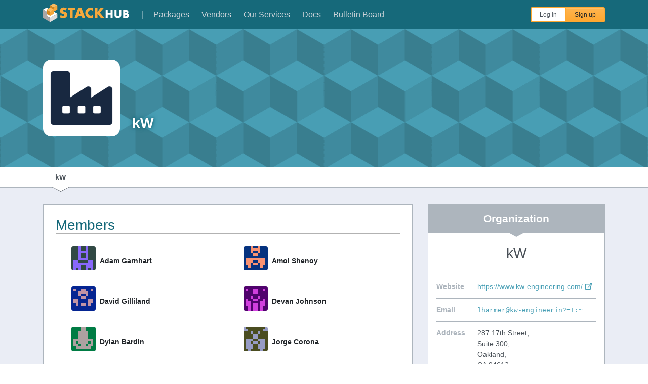

--- FILE ---
content_type: text/html; charset=utf-8
request_url: https://stackhub.org/org/kw
body_size: 3270
content:
<!DOCTYPE html><html lang="en-US"><head><title>kW :: StackHub</title><meta charset="utf-8"><meta name="viewport" content="width=device-width, initial-scale=1, shrink-to-fit=no"><link rel="shortcut icon"						href="/favicon.ico"><link rel="apple-touch-icon"	sizes="180x180"	href="/favicons/apple-touch-icon.png"><link rel="icon"				sizes="32x32"	href="/favicons/favicon-32x32.png" type="image/png"><link rel="icon"				sizes="16x16"	href="/favicons/favicon-16x16.png" type="image/png"><link rel="manifest"							href="/favicons/site.webmanifest"><link rel="mask-icon"							href="/favicons/safari-pinned-tab.svg" color="#489fb5"><meta name="msapplication-TileColor"			content="#489fb5"><meta name="msapplication-config"				content="/favicons/browserconfig.xml"><meta name="theme-color"						content="#489fb5">
<meta name="ROBOTS" content="NOINDEX, FOLLOW">
<link rel="stylesheet" type="text/css" href="/coldFeet/cWMGPQ/css/website.min.css">
</head><body id="orgPage" class="normal"><nav id="topNavBar" class="navbar navbar-expand-md navbar-dark sticky-top"><div class="container"><div class="navbar-brand"><a class="stackHub-logo" href="/" rel="home"></a></div><button class="navbar-toggler" type="button" data-toggle="collapse" data-target="#navbarToggler"><span class="navbar-toggler-icon"></span></button><div id="navbarToggler" class="collapse navbar-collapse"><ul class="navbar-nav mr-auto"><li class="navbar-text d-none d-md-inline px-2"> |</li><li class="nav-item"><a class="nav-link " href="/package">Packages</a></li><li class="nav-item"><a class="nav-link " href="/vendors">Vendors</a></li><li class="nav-item"><a class="nav-link " href="/ourServices">Our Services</a></li><li class="nav-item"><a class="nav-link " href="/docs/about">Docs</a></li><li class="nav-item"><a class="nav-link " href="/bulletinBoard">Bulletin Board</a></li><li class="nav-item d-md-none"><a class="nav-link" href="https://app.stackhub.org/login">Log in</a></li><li class="nav-item d-md-none"><a class="nav-link" href="https://app.stackhub.org/signup">Sign up
</a></li></ul><ul class="navbar-nav ml-auto"><li class="nav-item d-none d-md-block"><div class="btn-group btn-group-sm"><a class="loginLink btn btn-outline-highlight" href="https://app.stackhub.org/login">Log in</a><a class="signupLink btn btn-highlight" href="https://app.stackhub.org/signup">Sign up</a></div></li></ul></div></div></nav><div class="stdHeader"><div class="container"><div class="container2"><div class="stdIcon" style="background-color: #FFF;"><svg xmlns="http://www.w3.org/2000/svg" viewBox="-64 -64 640 640" style="fill: #182840; stroke: #182840;">
	<path d="M475.115 163.781L336 252.309v-68.28c0-18.916-20.931-30.399-36.885-20.248L160 252.309V56c0-13.255-10.745-24-24-24H24C10.745 32 0 42.745 0 56v400c0 13.255 10.745 24 24 24h464c13.255 0 24-10.745 24-24V184.029c0-18.917-20.931-30.399-36.885-20.248zM404 384h-40c-6.627 0-12-5.373-12-12v-40c0-6.627 5.373-12 12-12h40c6.627 0 12 5.373 12 12v40c0 6.627-5.373 12-12 12zm-128 0h-40c-6.627 0-12-5.373-12-12v-40c0-6.627 5.373-12 12-12h40c6.627 0 12 5.373 12 12v40c0 6.627-5.373 12-12 12zm-128 0h-40c-6.627 0-12-5.373-12-12v-40c0-6.627 5.373-12 12-12h40c6.627 0 12 5.373 12 12v40c0 6.627-5.373 12-12 12z"></path>
</svg></div><div class="stdTitle"><h1 class="title">kW</h1></div></div></div></div><div class="stickySubNav sticky-top t-orgMenu"><div class="container"><nav class="d-flex align-items-center"><a class="active" href="https://stackhub.org/org/kw">kW</a></nav></div></div><div class="stdMain"><div class="container"><div class="row"><div class="col-lg-8"><div class="stdContent"><h2>Members</h2><div class="container"><div class="row"><div class="col-12 col-md-6"><div class="member d-flex align-items-end line-height-1 m-3"><div class="mr-2"><img class="rounded" src="https://www.gravatar.com/avatar/643a8c7db9b882520aa1f29e8b2c6972?r=x&amp;s=48&amp;d=retro" alt="" style="width: 48px; height: 48px;"></div><div class="flex-grow-1"><div class="mb-2"><b>Adam Garnhart</b></div></div></div></div><div class="col-12 col-md-6"><div class="member d-flex align-items-end line-height-1 m-3"><div class="mr-2"><img class="rounded" src="https://www.gravatar.com/avatar/0191b414ff5644c3c141fb1945ca4486?r=x&amp;s=48&amp;d=retro" alt="" style="width: 48px; height: 48px;"></div><div class="flex-grow-1"><div class="mb-2"><b>Amol Shenoy</b></div></div></div></div><div class="col-12 col-md-6"><div class="member d-flex align-items-end line-height-1 m-3"><div class="mr-2"><img class="rounded" src="https://www.gravatar.com/avatar/50fb83bb001ecd1e63c8114694430ec0?r=x&amp;s=48&amp;d=retro" alt="" style="width: 48px; height: 48px;"></div><div class="flex-grow-1"><div class="mb-2"><b>David Gilliland</b></div></div></div></div><div class="col-12 col-md-6"><div class="member d-flex align-items-end line-height-1 m-3"><div class="mr-2"><img class="rounded" src="https://www.gravatar.com/avatar/8b0f83260e72f9312f8b0c249e8befef?r=x&amp;s=48&amp;d=retro" alt="" style="width: 48px; height: 48px;"></div><div class="flex-grow-1"><div class="mb-2"><b>Devan Johnson</b></div></div></div></div><div class="col-12 col-md-6"><div class="member d-flex align-items-end line-height-1 m-3"><div class="mr-2"><img class="rounded" src="https://www.gravatar.com/avatar/b7d5742d70d9c106d48c6ceb17c97197?r=x&amp;s=48&amp;d=retro" alt="" style="width: 48px; height: 48px;"></div><div class="flex-grow-1"><div class="mb-2"><b>Dylan Bardin</b></div></div></div></div><div class="col-12 col-md-6"><div class="member d-flex align-items-end line-height-1 m-3"><div class="mr-2"><img class="rounded" src="https://www.gravatar.com/avatar/8adf1a602147220eb49ca03b5a637505?r=x&amp;s=48&amp;d=retro" alt="" style="width: 48px; height: 48px;"></div><div class="flex-grow-1"><div class="mb-2"><b>Jorge Corona</b></div></div></div></div><div class="col-12 col-md-6"><div class="member d-flex align-items-end line-height-1 m-3"><div class="mr-2"><img class="rounded" src="https://www.gravatar.com/avatar/f7eae77e744c667bb7efd4a665537e13?r=x&amp;s=48&amp;d=retro" alt="" style="width: 48px; height: 48px;"></div><div class="flex-grow-1"><div class="mb-2"><b>Lincoln HArmer</b></div></div></div></div><div class="col-12 col-md-6"><div class="member d-flex align-items-end line-height-1 m-3"><div class="mr-2"><img class="rounded" src="https://www.gravatar.com/avatar/8f6435386153c38a362c1f4238d6ac02?r=x&amp;s=48&amp;d=retro" alt="" style="width: 48px; height: 48px;"></div><div class="flex-grow-1"><div class="mb-2"><b>William Ludwig</b></div></div></div></div></div></div></div><div class="hrSpacer"></div><div class="hrSpacer"></div><h2>Packages</h2><div class="packageList"><h3 id="freePackages" class="mb-3"><small>Free packages</small></h3><div class="row"><div class="col-md-6"><div class="pkgFree nestedLinks"><a class="nestedLinks-overlay" href="https://stackhub.org/package/kWUtilityAPIExt"></a><div class="d-flex nestedLinks-inner"><img class="iconSvg" src="/coldFeet/hCssvQ/assets/pkgIcon/kWUtilityAPIExt.svg" width="128" height="128" style="background-color: #ffffff;" alt="kWUtilityAPIExt icon"><div class="details flex-grow-1"><div class="pkgVersion">v1.0.15</div><div class="pkgName">kWUtilityAPIExt</div><div class="pkgSummary">kW Engineering UtilityAPI</div><div class="orgName">by <a href="https://stackhub.org/org/kw">kW</a></div></div></div></div></div></div></div></div><div class="col-lg-4"><div class="hrSpacer d-lg-none"></div><div class="panel"><div class="panel-header">Organization</div><div class="panel-title">	kW</div><div class="panel-body pt-3"><table><tbody class="breakWords"><tr><th>Website</th><td><a href="https://www.kw-engineering.com/" target="_blank">https://www.kw-engineering.com/<i class="far fa-external-link ml-1" data-fa-transform="shrink-2"></i></a></td></tr><tr><th>Email</th><td><a class="contactUs" href="#" data-unscramble="=wGahJXblJHQrdXLl52Zp5WZlJXaudmLj9Wb">--------------------------</a></td></tr><tr><th>Address</th><td><address class="mb-0">287 17th Street,<br/>Suite 300,<br/>Oakland,<br/>CA 94612</address></td></tr><tr><th>Joined on</th><td>		7th Jul 2017</td></tr></tbody></table></div></div></div></div></div></div><div id="bottom"></div><footer class="wcFatFooter"><div class="wcFatFooter-body"><div class="row"><div class="col"><div class="title">	StackHub LLC</div><div class="registered">Registered in the state of Virginia, USA</div><div class="privacy"><a href="/doc/privacyStatement">Privacy statement</a></div><div class="terms"><a href="/doc/termsOfService">Terms of service</a></div><div class="spacer"></div><div class="copyright">&copy; 2015-2026 StackHub LLC					</div><div class="rights">	All Rights Reserved</div></div></div><div class="row"><div class="col"><div>			Need Help? Contact us at</div><div class="email"><i class="far fa-envelope"></i><div class="envelope code"><a class="contactUs" href="#" data-unscramble="=MXdwB3byRHQzRXYjtGa1JmLvJ3Z">--------------------</a></div></div><div class="spacer"></div><div class="fantom"><div>		Developed with special thanks to</div><a href="https://www.fantomfactory.com/" target="_blank"><img class="img-fluid" src="/coldFeet/J_4Z4Q/images/logo-fantomFactory-wide-dark-lightBg.png"></a></div><div class="spacer"></div><div class="version">	Website v4.0.3.348</div></div></div></div></footer><form id="emptyForm" method="POST" action=""><input type="hidden" name="_csrfToken" value="9_l6oJQE9Ua9_ZENXcx6MsZ8849Noua7aft3WJKpMos:r0VmVZPFXmo0BQeNh2OMpA"></form>
<script type="text/javascript" src="/scripts/require-2.3.5.js"></script>
<script type="text/javascript">requirejs.config({"baseUrl":"/modules/","waitSeconds":15,"xhtml":false,"skipDataMain":true,"paths":{"jquery":"/coldFeet/nZf_yQ/js/jquery-3.3.1.min","datepicker":"/coldFeet/HvCiYA/js/datepicker-1.6.4.min","bootstrap":"/coldFeet/tvXg5g/js/bootstrap-4.1.3.bundle.min","stackhubModules":"/coldFeet/aGlcgw/js/stackhubModules","sysTz":"/scripts/tz"},"shim":{"datepicker":["jquery"],"bootstrap":["jquery"]},"bundles":{"stackhubModules":["fandocEditor","targetAdjust","forums","unscramble","ieHtml5polyfill","disableSubmitButtons","autoOpenDialog","fileInput","signUpNameAssist","searchPage","noticeBoardCheckout","debounce","rowLink"]}});</script>
<script type="text/javascript">(function(i,s,o,g,r,a,m){i['GoogleAnalyticsObject']=r;i[r]=i[r]||function(){
(i[r].q=i[r].q||[]).push(arguments)},i[r].l=1*new Date();a=s.createElement(o),
m=s.getElementsByTagName(o)[0];a.async=1;a.src=g;m.parentNode.insertBefore(a,m)
})(window,document,'script','https://www.google-analytics.com/analytics.js','ga');
ga('create', 'UA-79242153-1', 'stackhub.org');</script>
<script type="text/javascript">ga("send", "pageview", "/org/kw");</script>
<script type="text/javascript">require(["targetAdjust"], function (module) { });</script>
<script type="text/javascript">require(["bootstrap"], function (module) { });</script>
<script type="text/javascript">require(["jquery"], function ($) {
setTimeout(function() { $(".toastMsg .alert").on('closed.bs.alert', function() { $(".toastMsg").hide(); }).alert("close"); }, 6000);
});</script>
<script type="text/javascript">require(["ieHtml5polyfill"], function (module) { });</script>
<script type="text/javascript">require(["disableSubmitButtons"], function (module) { });</script>
<script type="text/javascript" src="/coldFeet/k12jnQ/js/fontAwesome.js" async="async"></script>
<script type="text/javascript">require(["unscramble"], function (module) {
module("[data-unscramble]");
});</script>
</body></html>

--- FILE ---
content_type: text/css; charset=utf-8
request_url: https://stackhub.org/coldFeet/cWMGPQ/css/website.min.css
body_size: 31439
content:
.dropdown-item:hover{text-decoration:underline !important}.font-weight-semibold{font-weight:600}.alert-sm{padding:.25rem .5rem !important}.alert .close{opacity:0.8}.alert-dismissible .close{padding-top:0.45rem !important;padding-bottom:0.45rem !important}/*!
 * Bootstrap v4.1.3 (https://getbootstrap.com/)
 * Copyright 2011-2018 The Bootstrap Authors
 * Copyright 2011-2018 Twitter, Inc.
 * Licensed under MIT (https://github.com/twbs/bootstrap/blob/master/LICENSE)
 */:root{--blue: #007bff;--indigo: #6610f2;--purple: #6f42c1;--pink: #e83e8c;--red: #dc3545;--orange: #fd7e14;--yellow: #ffc107;--green: #28a745;--teal: #20c997;--cyan: #17a2b8;--white: #fff;--gray: #6c757d;--gray-dark: #343a40;--primary: #489FB5;--secondary: #6c757d;--success: #5cb85c;--info: #5bc0de;--warning: #f0ad4e;--danger: #d9534f;--light: #f8f9fa;--dark: #343a40;--breakpoint-xs: 0;--breakpoint-sm: 576px;--breakpoint-md: 768px;--breakpoint-lg: 992px;--breakpoint-xl: 1200px;--font-family-sans-serif: -apple-system, BlinkMacSystemFont, "Segoe UI", Roboto, "Helvetica Neue", Arial, sans-serif, "Apple Color Emoji", "Segoe UI Emoji", "Segoe UI Symbol", "Noto Color Emoji";--font-family-monospace: SFMono-Regular, Menlo, Monaco, Consolas, "Liberation Mono", "Courier New", monospace}*,*::before,*::after{box-sizing:border-box}html{font-family:sans-serif;line-height:1.15;-webkit-text-size-adjust:100%;-ms-text-size-adjust:100%;-ms-overflow-style:scrollbar;-webkit-tap-highlight-color:rgba(0,0,0,0)}@-ms-viewport{width:device-width}article,aside,figcaption,figure,footer,header,hgroup,main,nav,section{display:block}body{margin:0;font-family:-apple-system,BlinkMacSystemFont,"Segoe UI",Roboto,"Helvetica Neue",Arial,sans-serif,"Apple Color Emoji","Segoe UI Emoji","Segoe UI Symbol","Noto Color Emoji";font-size:.875rem;font-weight:400;line-height:1.5;color:#212529;text-align:left;background-color:#fff}[tabindex="-1"]:focus{outline:0 !important}hr{box-sizing:content-box;height:0;overflow:visible}h1,h2,h3,h4,h5,h6{margin-top:0;margin-bottom:.5rem}p{margin-top:0;margin-bottom:1rem}abbr[title],abbr[data-original-title]{text-decoration:underline;text-decoration:underline dotted;cursor:help;border-bottom:0}address{margin-bottom:1rem;font-style:normal;line-height:inherit}ol,ul,dl{margin-top:0;margin-bottom:1rem}ol ol,ul ul,ol ul,ul ol{margin-bottom:0}dt{font-weight:700}dd{margin-bottom:.5rem;margin-left:0}blockquote{margin:0 0 1rem}dfn{font-style:italic}b,strong{font-weight:bolder}small{font-size:80%}sub,sup{position:relative;font-size:75%;line-height:0;vertical-align:baseline}sub{bottom:-.25em}sup{top:-.5em}a{color:#489FB5;text-decoration:none;background-color:transparent;-webkit-text-decoration-skip:objects}a:hover{color:#326f7e;text-decoration:underline}a:not([href]):not([tabindex]){color:inherit;text-decoration:none}a:not([href]):not([tabindex]):hover,a:not([href]):not([tabindex]):focus{color:inherit;text-decoration:none}a:not([href]):not([tabindex]):focus{outline:0}pre,code,kbd,samp{font-family:SFMono-Regular,Menlo,Monaco,Consolas,"Liberation Mono","Courier New",monospace;font-size:1em}pre{margin-top:0;margin-bottom:1rem;overflow:auto;-ms-overflow-style:scrollbar}figure{margin:0 0 1rem}img{vertical-align:middle;border-style:none}svg{overflow:hidden;vertical-align:middle}table{border-collapse:collapse}caption{padding-top:.75rem;padding-bottom:.75rem;color:#6c757d;text-align:left;caption-side:bottom}th{text-align:inherit}label{display:inline-block;margin-bottom:.5rem}button{border-radius:0}button:focus{outline:1px dotted;outline:5px auto -webkit-focus-ring-color}input,button,select,optgroup,textarea{margin:0;font-family:inherit;font-size:inherit;line-height:inherit}button,input{overflow:visible}button,select{text-transform:none}button,html [type="button"],[type="reset"],[type="submit"]{-webkit-appearance:button}button::-moz-focus-inner,[type="button"]::-moz-focus-inner,[type="reset"]::-moz-focus-inner,[type="submit"]::-moz-focus-inner{padding:0;border-style:none}input[type="radio"],input[type="checkbox"]{box-sizing:border-box;padding:0}input[type="date"],input[type="time"],input[type="datetime-local"],input[type="month"]{-webkit-appearance:listbox}textarea{overflow:auto;resize:vertical}fieldset{min-width:0;padding:0;margin:0;border:0}legend{display:block;width:100%;max-width:100%;padding:0;margin-bottom:.5rem;font-size:1.5rem;line-height:inherit;color:inherit;white-space:normal}progress{vertical-align:baseline}[type="number"]::-webkit-inner-spin-button,[type="number"]::-webkit-outer-spin-button{height:auto}[type="search"]{outline-offset:-2px;-webkit-appearance:none}[type="search"]::-webkit-search-cancel-button,[type="search"]::-webkit-search-decoration{-webkit-appearance:none}::-webkit-file-upload-button{font:inherit;-webkit-appearance:button}output{display:inline-block}summary{display:list-item;cursor:pointer}template{display:none}[hidden]{display:none !important}h1,h2,h3,h4,h5,h6,.h1,.h2,.h3,.h4,.pageTitle .subtitle,.h5,.h6{margin-bottom:.5rem;font-family:inherit;font-weight:500;line-height:1.2;color:inherit}h1,.h1{font-size:2.188rem}h2,.h2{font-size:1.75rem}h3,.h3{font-size:1.5rem}h4,.h4,.pageTitle .subtitle{font-size:1.25rem}h5,.h5{font-size:1rem}h6,.h6{font-size:.875rem}.lead{font-size:1.05rem;font-weight:300}.display-1{font-size:6rem;font-weight:300;line-height:1.2}.display-2{font-size:5.5rem;font-weight:300;line-height:1.2}.display-3{font-size:4.5rem;font-weight:300;line-height:1.2}.display-4{font-size:3.5rem;font-weight:300;line-height:1.2}hr{margin-top:1rem;margin-bottom:1rem;border:0;border-top:1px solid rgba(0,0,0,0.3)}small,.small{font-size:80%;font-weight:400}mark,.mark{padding:.2em;background-color:#fcf8e3}.list-unstyled{padding-left:0;list-style:none}.list-inline{padding-left:0;list-style:none}.list-inline-item{display:inline-block}.list-inline-item:not(:last-child){margin-right:.5rem}.initialism{font-size:90%;text-transform:uppercase}.blockquote{margin-bottom:1rem;font-size:1.094rem}.blockquote-footer{display:block;font-size:80%;color:#6c757d}.blockquote-footer::before{content:"\2014 \00A0"}.img-fluid{max-width:100%;height:auto}.img-thumbnail{padding:.25rem;background-color:#fff;border:1px solid #dee2e6;border-radius:.25rem;box-shadow:0 1px 2px rgba(0,0,0,0.075);max-width:100%;height:auto}.figure{display:inline-block}.figure-img{margin-bottom:.5rem;line-height:1}.figure-caption{font-size:90%;color:#6c757d}code{font-size:87.5%;color:#080;word-break:break-word}a>code{color:inherit}kbd{padding:.2rem .4rem;font-size:87.5%;color:#fff;background-color:#212529;border-radius:.2rem;box-shadow:inset 0 -0.1rem 0 rgba(0,0,0,0.25)}kbd kbd{padding:0;font-size:100%;font-weight:700;box-shadow:none}pre{display:block;font-size:87.5%;color:#212529}pre code{font-size:inherit;color:inherit;word-break:normal}.pre-scrollable{max-height:340px;overflow-y:scroll}.container{width:100%;padding-right:15px;padding-left:15px;margin-right:auto;margin-left:auto}@media (min-width: 576px){.container{max-width:540px}}@media (min-width: 768px){.container{max-width:720px}}@media (min-width: 992px){.container{max-width:960px}}@media (min-width: 1200px){.container{max-width:1140px}}.container-fluid{width:100%;padding-right:15px;padding-left:15px;margin-right:auto;margin-left:auto}.row{display:flex;flex-wrap:wrap;margin-right:-15px;margin-left:-15px}.no-gutters{margin-right:0;margin-left:0}.no-gutters>.col,.no-gutters>[class*="col-"]{padding-right:0;padding-left:0}.col-xl,.col-xl-auto,.col-xl-12,.col-xl-11,.col-xl-10,.col-xl-9,.col-xl-8,.col-xl-7,.col-xl-6,.col-xl-5,.col-xl-4,.col-xl-3,.col-xl-2,.col-xl-1,.col-lg,.col-lg-auto,.col-lg-12,.col-lg-11,.col-lg-10,.col-lg-9,.col-lg-8,.col-lg-7,.col-lg-6,.col-lg-5,.col-lg-4,.col-lg-3,.col-lg-2,.col-lg-1,.col-md,.col-md-auto,.col-md-12,.col-md-11,.col-md-10,.col-md-9,.col-md-8,.col-md-7,.col-md-6,.col-md-5,.col-md-4,.col-md-3,.col-md-2,.col-md-1,.col-sm,.col-sm-auto,.col-sm-12,.col-sm-11,.col-sm-10,.col-sm-9,.col-sm-8,.col-sm-7,.col-sm-6,.col-sm-5,.col-sm-4,.col-sm-3,.col-sm-2,.col-sm-1,.col,.col-auto,.col-12,.col-11,.col-10,.col-9,.col-8,.col-7,.col-6,.col-5,.col-4,.col-3,.col-2,.col-1{position:relative;width:100%;min-height:1px;padding-right:15px;padding-left:15px}.col{flex-basis:0;flex-grow:1;max-width:100%}.col-auto{flex:0 0 auto;width:auto;max-width:none}.col-1{flex:0 0 8.333%;max-width:8.333%}.col-2{flex:0 0 16.667%;max-width:16.667%}.col-3{flex:0 0 25%;max-width:25%}.col-4{flex:0 0 33.333%;max-width:33.333%}.col-5{flex:0 0 41.667%;max-width:41.667%}.col-6{flex:0 0 50%;max-width:50%}.col-7{flex:0 0 58.333%;max-width:58.333%}.col-8{flex:0 0 66.667%;max-width:66.667%}.col-9{flex:0 0 75%;max-width:75%}.col-10{flex:0 0 83.333%;max-width:83.333%}.col-11{flex:0 0 91.667%;max-width:91.667%}.col-12{flex:0 0 100%;max-width:100%}.order-first{order:-1}.order-last{order:13}.order-0{order:0}.order-1{order:1}.order-2{order:2}.order-3{order:3}.order-4{order:4}.order-5{order:5}.order-6{order:6}.order-7{order:7}.order-8{order:8}.order-9{order:9}.order-10{order:10}.order-11{order:11}.order-12{order:12}.offset-1{margin-left:8.333%}.offset-2{margin-left:16.667%}.offset-3{margin-left:25%}.offset-4{margin-left:33.333%}.offset-5{margin-left:41.667%}.offset-6{margin-left:50%}.offset-7{margin-left:58.333%}.offset-8{margin-left:66.667%}.offset-9{margin-left:75%}.offset-10{margin-left:83.333%}.offset-11{margin-left:91.667%}@media (min-width: 576px){.col-sm{flex-basis:0;flex-grow:1;max-width:100%}.col-sm-auto{flex:0 0 auto;width:auto;max-width:none}.col-sm-1{flex:0 0 8.333%;max-width:8.333%}.col-sm-2{flex:0 0 16.667%;max-width:16.667%}.col-sm-3{flex:0 0 25%;max-width:25%}.col-sm-4{flex:0 0 33.333%;max-width:33.333%}.col-sm-5{flex:0 0 41.667%;max-width:41.667%}.col-sm-6{flex:0 0 50%;max-width:50%}.col-sm-7{flex:0 0 58.333%;max-width:58.333%}.col-sm-8{flex:0 0 66.667%;max-width:66.667%}.col-sm-9{flex:0 0 75%;max-width:75%}.col-sm-10{flex:0 0 83.333%;max-width:83.333%}.col-sm-11{flex:0 0 91.667%;max-width:91.667%}.col-sm-12{flex:0 0 100%;max-width:100%}.order-sm-first{order:-1}.order-sm-last{order:13}.order-sm-0{order:0}.order-sm-1{order:1}.order-sm-2{order:2}.order-sm-3{order:3}.order-sm-4{order:4}.order-sm-5{order:5}.order-sm-6{order:6}.order-sm-7{order:7}.order-sm-8{order:8}.order-sm-9{order:9}.order-sm-10{order:10}.order-sm-11{order:11}.order-sm-12{order:12}.offset-sm-0{margin-left:0}.offset-sm-1{margin-left:8.333%}.offset-sm-2{margin-left:16.667%}.offset-sm-3{margin-left:25%}.offset-sm-4{margin-left:33.333%}.offset-sm-5{margin-left:41.667%}.offset-sm-6{margin-left:50%}.offset-sm-7{margin-left:58.333%}.offset-sm-8{margin-left:66.667%}.offset-sm-9{margin-left:75%}.offset-sm-10{margin-left:83.333%}.offset-sm-11{margin-left:91.667%}}@media (min-width: 768px){.col-md{flex-basis:0;flex-grow:1;max-width:100%}.col-md-auto{flex:0 0 auto;width:auto;max-width:none}.col-md-1{flex:0 0 8.333%;max-width:8.333%}.col-md-2{flex:0 0 16.667%;max-width:16.667%}.col-md-3{flex:0 0 25%;max-width:25%}.col-md-4{flex:0 0 33.333%;max-width:33.333%}.col-md-5{flex:0 0 41.667%;max-width:41.667%}.col-md-6{flex:0 0 50%;max-width:50%}.col-md-7{flex:0 0 58.333%;max-width:58.333%}.col-md-8{flex:0 0 66.667%;max-width:66.667%}.col-md-9{flex:0 0 75%;max-width:75%}.col-md-10{flex:0 0 83.333%;max-width:83.333%}.col-md-11{flex:0 0 91.667%;max-width:91.667%}.col-md-12{flex:0 0 100%;max-width:100%}.order-md-first{order:-1}.order-md-last{order:13}.order-md-0{order:0}.order-md-1{order:1}.order-md-2{order:2}.order-md-3{order:3}.order-md-4{order:4}.order-md-5{order:5}.order-md-6{order:6}.order-md-7{order:7}.order-md-8{order:8}.order-md-9{order:9}.order-md-10{order:10}.order-md-11{order:11}.order-md-12{order:12}.offset-md-0{margin-left:0}.offset-md-1{margin-left:8.333%}.offset-md-2{margin-left:16.667%}.offset-md-3{margin-left:25%}.offset-md-4{margin-left:33.333%}.offset-md-5{margin-left:41.667%}.offset-md-6{margin-left:50%}.offset-md-7{margin-left:58.333%}.offset-md-8{margin-left:66.667%}.offset-md-9{margin-left:75%}.offset-md-10{margin-left:83.333%}.offset-md-11{margin-left:91.667%}}@media (min-width: 992px){.col-lg{flex-basis:0;flex-grow:1;max-width:100%}.col-lg-auto{flex:0 0 auto;width:auto;max-width:none}.col-lg-1{flex:0 0 8.333%;max-width:8.333%}.col-lg-2{flex:0 0 16.667%;max-width:16.667%}.col-lg-3{flex:0 0 25%;max-width:25%}.col-lg-4{flex:0 0 33.333%;max-width:33.333%}.col-lg-5{flex:0 0 41.667%;max-width:41.667%}.col-lg-6{flex:0 0 50%;max-width:50%}.col-lg-7{flex:0 0 58.333%;max-width:58.333%}.col-lg-8{flex:0 0 66.667%;max-width:66.667%}.col-lg-9{flex:0 0 75%;max-width:75%}.col-lg-10{flex:0 0 83.333%;max-width:83.333%}.col-lg-11{flex:0 0 91.667%;max-width:91.667%}.col-lg-12{flex:0 0 100%;max-width:100%}.order-lg-first{order:-1}.order-lg-last{order:13}.order-lg-0{order:0}.order-lg-1{order:1}.order-lg-2{order:2}.order-lg-3{order:3}.order-lg-4{order:4}.order-lg-5{order:5}.order-lg-6{order:6}.order-lg-7{order:7}.order-lg-8{order:8}.order-lg-9{order:9}.order-lg-10{order:10}.order-lg-11{order:11}.order-lg-12{order:12}.offset-lg-0{margin-left:0}.offset-lg-1{margin-left:8.333%}.offset-lg-2{margin-left:16.667%}.offset-lg-3{margin-left:25%}.offset-lg-4{margin-left:33.333%}.offset-lg-5{margin-left:41.667%}.offset-lg-6{margin-left:50%}.offset-lg-7{margin-left:58.333%}.offset-lg-8{margin-left:66.667%}.offset-lg-9{margin-left:75%}.offset-lg-10{margin-left:83.333%}.offset-lg-11{margin-left:91.667%}}@media (min-width: 1200px){.col-xl{flex-basis:0;flex-grow:1;max-width:100%}.col-xl-auto{flex:0 0 auto;width:auto;max-width:none}.col-xl-1{flex:0 0 8.333%;max-width:8.333%}.col-xl-2{flex:0 0 16.667%;max-width:16.667%}.col-xl-3{flex:0 0 25%;max-width:25%}.col-xl-4{flex:0 0 33.333%;max-width:33.333%}.col-xl-5{flex:0 0 41.667%;max-width:41.667%}.col-xl-6{flex:0 0 50%;max-width:50%}.col-xl-7{flex:0 0 58.333%;max-width:58.333%}.col-xl-8{flex:0 0 66.667%;max-width:66.667%}.col-xl-9{flex:0 0 75%;max-width:75%}.col-xl-10{flex:0 0 83.333%;max-width:83.333%}.col-xl-11{flex:0 0 91.667%;max-width:91.667%}.col-xl-12{flex:0 0 100%;max-width:100%}.order-xl-first{order:-1}.order-xl-last{order:13}.order-xl-0{order:0}.order-xl-1{order:1}.order-xl-2{order:2}.order-xl-3{order:3}.order-xl-4{order:4}.order-xl-5{order:5}.order-xl-6{order:6}.order-xl-7{order:7}.order-xl-8{order:8}.order-xl-9{order:9}.order-xl-10{order:10}.order-xl-11{order:11}.order-xl-12{order:12}.offset-xl-0{margin-left:0}.offset-xl-1{margin-left:8.333%}.offset-xl-2{margin-left:16.667%}.offset-xl-3{margin-left:25%}.offset-xl-4{margin-left:33.333%}.offset-xl-5{margin-left:41.667%}.offset-xl-6{margin-left:50%}.offset-xl-7{margin-left:58.333%}.offset-xl-8{margin-left:66.667%}.offset-xl-9{margin-left:75%}.offset-xl-10{margin-left:83.333%}.offset-xl-11{margin-left:91.667%}}.table{width:100%;margin-bottom:1rem;background-color:rgba(0,0,0,0)}.table th,.table td{padding:.75rem;vertical-align:top;border-top:1px solid #dee2e6}.table thead th{vertical-align:bottom;border-bottom:2px solid #dee2e6}.table tbody+tbody{border-top:2px solid #dee2e6}.table .table{background-color:#fff}.table-sm th,.table-sm td{padding:.3rem}.table-bordered{border:1px solid #dee2e6}.table-bordered th,.table-bordered td{border:1px solid #dee2e6}.table-bordered thead th,.table-bordered thead td{border-bottom-width:2px}.table-borderless th,.table-borderless td,.table-borderless thead th,.table-borderless tbody+tbody{border:0}.table-striped tbody tr:nth-of-type(odd){background-color:rgba(0,0,0,0.05)}.table-hover tbody tr:hover{background-color:rgba(0,0,0,0.075)}.table-primary,.table-primary>th,.table-primary>td{background-color:#cce4ea}.table-hover .table-primary:hover{background-color:#badae3}.table-hover .table-primary:hover>td,.table-hover .table-primary:hover>th{background-color:#badae3}.table-secondary,.table-secondary>th,.table-secondary>td{background-color:#d6d8db}.table-hover .table-secondary:hover{background-color:#c8cbcf}.table-hover .table-secondary:hover>td,.table-hover .table-secondary:hover>th{background-color:#c8cbcf}.table-success,.table-success>th,.table-success>td{background-color:#d1ebd1}.table-hover .table-success:hover{background-color:#bfe3bf}.table-hover .table-success:hover>td,.table-hover .table-success:hover>th{background-color:#bfe3bf}.table-info,.table-info>th,.table-info>td{background-color:#d1edf6}.table-hover .table-info:hover{background-color:#bce5f2}.table-hover .table-info:hover>td,.table-hover .table-info:hover>th{background-color:#bce5f2}.table-warning,.table-warning>th,.table-warning>td{background-color:#fbe8cd}.table-hover .table-warning:hover{background-color:#f9ddb5}.table-hover .table-warning:hover>td,.table-hover .table-warning:hover>th{background-color:#f9ddb5}.table-danger,.table-danger>th,.table-danger>td{background-color:#f4cfce}.table-hover .table-danger:hover{background-color:#efbbb9}.table-hover .table-danger:hover>td,.table-hover .table-danger:hover>th{background-color:#efbbb9}.table-light,.table-light>th,.table-light>td{background-color:#fdfdfe}.table-hover .table-light:hover{background-color:#ececf6}.table-hover .table-light:hover>td,.table-hover .table-light:hover>th{background-color:#ececf6}.table-dark,.table-dark>th,.table-dark>td{background-color:#c6c8ca}.table-hover .table-dark:hover{background-color:#b9bbbe}.table-hover .table-dark:hover>td,.table-hover .table-dark:hover>th{background-color:#b9bbbe}.table-active,.table-active>th,.table-active>td{background-color:rgba(0,0,0,0.075)}.table-hover .table-active:hover{background-color:rgba(0,0,0,0.075)}.table-hover .table-active:hover>td,.table-hover .table-active:hover>th{background-color:rgba(0,0,0,0.075)}.table .thead-dark th{color:#fff;background-color:#212529;border-color:#32383e}.table .thead-light th{color:#495057;background-color:#e9ecef;border-color:#dee2e6}.table-dark{color:#fff;background-color:#212529}.table-dark th,.table-dark td,.table-dark thead th{border-color:#32383e}.table-dark.table-bordered{border:0}.table-dark.table-striped tbody tr:nth-of-type(odd){background-color:rgba(255,255,255,0.05)}.table-dark.table-hover tbody tr:hover{background-color:rgba(255,255,255,0.075)}@media (max-width: 575.98px){.table-responsive-sm{display:block;width:100%;overflow-x:auto;-webkit-overflow-scrolling:touch;-ms-overflow-style:-ms-autohiding-scrollbar}.table-responsive-sm>.table-bordered{border:0}}@media (max-width: 767.98px){.table-responsive-md{display:block;width:100%;overflow-x:auto;-webkit-overflow-scrolling:touch;-ms-overflow-style:-ms-autohiding-scrollbar}.table-responsive-md>.table-bordered{border:0}}@media (max-width: 991.98px){.table-responsive-lg{display:block;width:100%;overflow-x:auto;-webkit-overflow-scrolling:touch;-ms-overflow-style:-ms-autohiding-scrollbar}.table-responsive-lg>.table-bordered{border:0}}@media (max-width: 1199.98px){.table-responsive-xl{display:block;width:100%;overflow-x:auto;-webkit-overflow-scrolling:touch;-ms-overflow-style:-ms-autohiding-scrollbar}.table-responsive-xl>.table-bordered{border:0}}.table-responsive{display:block;width:100%;overflow-x:auto;-webkit-overflow-scrolling:touch;-ms-overflow-style:-ms-autohiding-scrollbar}.table-responsive>.table-bordered{border:0}.form-control{display:block;width:100%;height:calc(2.062rem + 2px);padding:.375rem .75rem;font-size:.875rem;line-height:1.5;color:#495057;background-color:#fff;background-clip:padding-box;border:1px solid #ced4da;border-radius:.25rem;box-shadow:inset 0 1px 1px rgba(0,0,0,0.075);transition:border-color 0.15s ease-in-out,box-shadow 0.15s ease-in-out}@media screen and (prefers-reduced-motion: reduce){.form-control{transition:none}}.form-control::-ms-expand{background-color:transparent;border:0}.form-control:focus{color:#495057;background-color:#fff;border-color:#a2cfda;outline:0;box-shadow:inset 0 1px 1px rgba(0,0,0,0.075),0 0 0 .2rem rgba(72,159,181,0.25)}.form-control::placeholder{color:#6c757d;opacity:1}.form-control:disabled,.form-control[readonly]{background-color:#e9ecef;opacity:1}select.form-control:focus::-ms-value{color:#495057;background-color:#fff}.form-control-file,.form-control-range{display:block;width:100%}.col-form-label{padding-top:calc(.375rem + 1px);padding-bottom:calc(.375rem + 1px);margin-bottom:0;font-size:inherit;line-height:1.5}.col-form-label-lg{padding-top:calc(.5rem + 1px);padding-bottom:calc(.5rem + 1px);font-size:1.094rem;line-height:1.5}.col-form-label-sm{padding-top:calc(.25rem + 1px);padding-bottom:calc(.25rem + 1px);font-size:.766rem;line-height:1.5}.form-control-plaintext{display:block;width:100%;padding-top:.375rem;padding-bottom:.375rem;margin-bottom:0;line-height:1.5;color:#212529;background-color:transparent;border:solid transparent;border-width:1px 0}.form-control-plaintext.form-control-sm,.form-control-plaintext.form-control-lg{padding-right:0;padding-left:0}.form-control-sm{height:calc(1.648rem + 2px);padding:.25rem .5rem;font-size:.766rem;line-height:1.5;border-radius:.2rem}.form-control-lg{height:calc(2.641rem + 2px);padding:.5rem 1rem;font-size:1.094rem;line-height:1.5;border-radius:.3rem}select.form-control[size],select.form-control[multiple]{height:auto}textarea.form-control{height:auto}.form-group{margin-bottom:1rem}.form-text{display:block;margin-top:.25rem}.form-row{display:flex;flex-wrap:wrap;margin-right:-5px;margin-left:-5px}.form-row>.col,.form-row>[class*="col-"]{padding-right:5px;padding-left:5px}.form-check{position:relative;display:block;padding-left:1.25rem}.form-check-input{position:absolute;margin-top:.3rem;margin-left:-1.25rem}.form-check-input:disabled~.form-check-label{color:#6c757d}.form-check-label{margin-bottom:0}.form-check-inline{display:inline-flex;align-items:center;padding-left:0;margin-right:.75rem}.form-check-inline .form-check-input{position:static;margin-top:0;margin-right:.312rem;margin-left:0}.valid-feedback{display:none;width:100%;margin-top:.25rem;font-size:.8rem;color:#5cb85c}.valid-tooltip{position:absolute;top:100%;z-index:5;display:none;max-width:100%;padding:.25rem .5rem;margin-top:.1rem;font-size:.766rem;line-height:1.5;color:#fff;background-color:rgba(92,184,92,0.9);border-radius:.25rem}.was-validated .form-control:valid,.form-control.is-valid,.was-validated .custom-select:valid,.custom-select.is-valid{border-color:#5cb85c}.was-validated .form-control:valid:focus,.form-control.is-valid:focus,.was-validated .custom-select:valid:focus,.custom-select.is-valid:focus{border-color:#5cb85c;box-shadow:0 0 0 .2rem rgba(92,184,92,0.25)}.was-validated .form-control:valid~.valid-feedback,.was-validated .form-control:valid~.valid-tooltip,.form-control.is-valid~.valid-feedback,.form-control.is-valid~.valid-tooltip,.was-validated .custom-select:valid~.valid-feedback,.was-validated .custom-select:valid~.valid-tooltip,.custom-select.is-valid~.valid-feedback,.custom-select.is-valid~.valid-tooltip{display:block}.was-validated .form-control-file:valid~.valid-feedback,.was-validated .form-control-file:valid~.valid-tooltip,.form-control-file.is-valid~.valid-feedback,.form-control-file.is-valid~.valid-tooltip{display:block}.was-validated .form-check-input:valid~.form-check-label,.form-check-input.is-valid~.form-check-label{color:#5cb85c}.was-validated .form-check-input:valid~.valid-feedback,.was-validated .form-check-input:valid~.valid-tooltip,.form-check-input.is-valid~.valid-feedback,.form-check-input.is-valid~.valid-tooltip{display:block}.was-validated .custom-control-input:valid~.custom-control-label,.custom-control-input.is-valid~.custom-control-label{color:#5cb85c}.was-validated .custom-control-input:valid~.custom-control-label::before,.custom-control-input.is-valid~.custom-control-label::before{background-color:#b5dfb5}.was-validated .custom-control-input:valid~.valid-feedback,.was-validated .custom-control-input:valid~.valid-tooltip,.custom-control-input.is-valid~.valid-feedback,.custom-control-input.is-valid~.valid-tooltip{display:block}.was-validated .custom-control-input:valid:checked~.custom-control-label::before,.custom-control-input.is-valid:checked~.custom-control-label::before{background:#80c780 linear-gradient(180deg, #93d093, #80c780) repeat-x}.was-validated .custom-control-input:valid:focus~.custom-control-label::before,.custom-control-input.is-valid:focus~.custom-control-label::before{box-shadow:0 0 0 1px #fff,0 0 0 .2rem rgba(92,184,92,0.25)}.was-validated .custom-file-input:valid~.custom-file-label,.custom-file-input.is-valid~.custom-file-label{border-color:#5cb85c}.was-validated .custom-file-input:valid~.custom-file-label::after,.custom-file-input.is-valid~.custom-file-label::after{border-color:inherit}.was-validated .custom-file-input:valid~.valid-feedback,.was-validated .custom-file-input:valid~.valid-tooltip,.custom-file-input.is-valid~.valid-feedback,.custom-file-input.is-valid~.valid-tooltip{display:block}.was-validated .custom-file-input:valid:focus~.custom-file-label,.custom-file-input.is-valid:focus~.custom-file-label{box-shadow:0 0 0 .2rem rgba(92,184,92,0.25)}.invalid-feedback{display:none;width:100%;margin-top:.25rem;font-size:.8rem;color:#d9534f}.invalid-tooltip{position:absolute;top:100%;z-index:5;display:none;max-width:100%;padding:.25rem .5rem;margin-top:.1rem;font-size:.766rem;line-height:1.5;color:#fff;background-color:rgba(217,83,79,0.9);border-radius:.25rem}.was-validated .form-control:invalid,.form-control.is-invalid,.was-validated .custom-select:invalid,.custom-select.is-invalid{border-color:#d9534f}.was-validated .form-control:invalid:focus,.form-control.is-invalid:focus,.was-validated .custom-select:invalid:focus,.custom-select.is-invalid:focus{border-color:#d9534f;box-shadow:0 0 0 .2rem rgba(217,83,79,0.25)}.was-validated .form-control:invalid~.invalid-feedback,.was-validated .form-control:invalid~.invalid-tooltip,.form-control.is-invalid~.invalid-feedback,.form-control.is-invalid~.invalid-tooltip,.was-validated .custom-select:invalid~.invalid-feedback,.was-validated .custom-select:invalid~.invalid-tooltip,.custom-select.is-invalid~.invalid-feedback,.custom-select.is-invalid~.invalid-tooltip{display:block}.was-validated .form-control-file:invalid~.invalid-feedback,.was-validated .form-control-file:invalid~.invalid-tooltip,.form-control-file.is-invalid~.invalid-feedback,.form-control-file.is-invalid~.invalid-tooltip{display:block}.was-validated .form-check-input:invalid~.form-check-label,.form-check-input.is-invalid~.form-check-label{color:#d9534f}.was-validated .form-check-input:invalid~.invalid-feedback,.was-validated .form-check-input:invalid~.invalid-tooltip,.form-check-input.is-invalid~.invalid-feedback,.form-check-input.is-invalid~.invalid-tooltip{display:block}.was-validated .custom-control-input:invalid~.custom-control-label,.custom-control-input.is-invalid~.custom-control-label{color:#d9534f}.was-validated .custom-control-input:invalid~.custom-control-label::before,.custom-control-input.is-invalid~.custom-control-label::before{background-color:#f0b9b8}.was-validated .custom-control-input:invalid~.invalid-feedback,.was-validated .custom-control-input:invalid~.invalid-tooltip,.custom-control-input.is-invalid~.invalid-feedback,.custom-control-input.is-invalid~.invalid-tooltip{display:block}.was-validated .custom-control-input:invalid:checked~.custom-control-label::before,.custom-control-input.is-invalid:checked~.custom-control-label::before{background:#e27c79 linear-gradient(180deg, #e6908d, #e27c79) repeat-x}.was-validated .custom-control-input:invalid:focus~.custom-control-label::before,.custom-control-input.is-invalid:focus~.custom-control-label::before{box-shadow:0 0 0 1px #fff,0 0 0 .2rem rgba(217,83,79,0.25)}.was-validated .custom-file-input:invalid~.custom-file-label,.custom-file-input.is-invalid~.custom-file-label{border-color:#d9534f}.was-validated .custom-file-input:invalid~.custom-file-label::after,.custom-file-input.is-invalid~.custom-file-label::after{border-color:inherit}.was-validated .custom-file-input:invalid~.invalid-feedback,.was-validated .custom-file-input:invalid~.invalid-tooltip,.custom-file-input.is-invalid~.invalid-feedback,.custom-file-input.is-invalid~.invalid-tooltip{display:block}.was-validated .custom-file-input:invalid:focus~.custom-file-label,.custom-file-input.is-invalid:focus~.custom-file-label{box-shadow:0 0 0 .2rem rgba(217,83,79,0.25)}.form-inline{display:flex;flex-flow:row wrap;align-items:center}.form-inline .form-check{width:100%}@media (min-width: 576px){.form-inline label{display:flex;align-items:center;justify-content:center;margin-bottom:0}.form-inline .form-group{display:flex;flex:0 0 auto;flex-flow:row wrap;align-items:center;margin-bottom:0}.form-inline .form-control{display:inline-block;width:auto;vertical-align:middle}.form-inline .form-control-plaintext{display:inline-block}.form-inline .input-group,.form-inline .custom-select{width:auto}.form-inline .form-check{display:flex;align-items:center;justify-content:center;width:auto;padding-left:0}.form-inline .form-check-input{position:relative;margin-top:0;margin-right:.25rem;margin-left:0}.form-inline .custom-control{align-items:center;justify-content:center}.form-inline .custom-control-label{margin-bottom:0}}.btn,.btnRemove{display:inline-block;font-weight:400;text-align:center;white-space:nowrap;vertical-align:middle;user-select:none;border:1px solid transparent;padding:.375rem .75rem;font-size:.875rem;line-height:1.5;border-radius:.25rem;transition:color 0.15s ease-in-out,background-color 0.15s ease-in-out,border-color 0.15s ease-in-out,box-shadow 0.15s ease-in-out}@media screen and (prefers-reduced-motion: reduce){.btn,.btnRemove{transition:none}}.btn:hover,.btnRemove:hover,.btn:focus,.btnRemove:focus{text-decoration:none}.btn:focus,.btnRemove:focus,.btn.focus,.focus.btnRemove{outline:0;box-shadow:0 0 0 .2rem rgba(72,159,181,0.25)}.btn.disabled,.disabled.btnRemove,.btn:disabled,.btnRemove:disabled{opacity:.65;box-shadow:none}.btn:not(:disabled):not(.disabled),.btnRemove:not(:disabled):not(.disabled){cursor:pointer}.btn:not(:disabled):not(.disabled):active,.btnRemove:not(:disabled):not(.disabled):active,.btn.active:not(:disabled):not(.disabled),.btnRemove.active:not(:disabled):not(.disabled){box-shadow:inset 0 3px 5px rgba(0,0,0,0.125)}.btn:not(:disabled):not(.disabled):active:focus,.btnRemove:not(:disabled):not(.disabled):active:focus,.btn.active:not(:disabled):not(.disabled):focus,.btnRemove.active:not(:disabled):not(.disabled):focus{box-shadow:0 0 0 .2rem rgba(72,159,181,0.25),inset 0 3px 5px rgba(0,0,0,0.125)}a.btn.disabled,a.disabled.btnRemove,fieldset:disabled a.btn,fieldset:disabled a.btnRemove{pointer-events:none}.btn-primary{color:#fff;background:#489FB5 linear-gradient(180deg, #63adc0, #489FB5) repeat-x;border-color:#489FB5;box-shadow:inset 0 1px 0 rgba(255,255,255,0.15),0 1px 1px rgba(0,0,0,0.075)}.btn-primary:hover{color:#fff;background:#3d879a linear-gradient(180deg, #5a99a9, #3d879a) repeat-x;border-color:#326f7e}.btn-primary:focus,.btn-primary.focus{box-shadow:inset 0 1px 0 rgba(255,255,255,0.15),0 1px 1px rgba(0,0,0,0.075),0 0 0 .2rem rgba(72,159,181,0.5)}.btn-primary.disabled,.btn-primary:disabled{color:#fff;background-color:#489FB5;border-color:#489FB5}.btn-primary:not(:disabled):not(.disabled):active,.btn-primary.active:not(:disabled):not(.disabled),.show>.btn-primary.dropdown-toggle{color:#fff;background-color:#397f91;background-image:none;border-color:#367787}.btn-primary:not(:disabled):not(.disabled):active:focus,.btn-primary.active:not(:disabled):not(.disabled):focus,.show>.btn-primary.dropdown-toggle:focus{box-shadow:inset 0 3px 5px rgba(0,0,0,0.125),0 0 0 .2rem rgba(72,159,181,0.5)}.btn-secondary{color:#fff;background:#6c757d linear-gradient(180deg, #828a91, #6c757d) repeat-x;border-color:#6c757d;box-shadow:inset 0 1px 0 rgba(255,255,255,0.15),0 1px 1px rgba(0,0,0,0.075)}.btn-secondary:hover{color:#fff;background:#5a6268 linear-gradient(180deg, #73797f, #5a6268) repeat-x;border-color:#494f54}.btn-secondary:focus,.btn-secondary.focus{box-shadow:inset 0 1px 0 rgba(255,255,255,0.15),0 1px 1px rgba(0,0,0,0.075),0 0 0 .2rem rgba(108,117,125,0.5)}.btn-secondary.disabled,.btn-secondary:disabled{color:#fff;background-color:#6c757d;border-color:#6c757d}.btn-secondary:not(:disabled):not(.disabled):active,.btn-secondary.active:not(:disabled):not(.disabled),.show>.btn-secondary.dropdown-toggle{color:#fff;background-color:#545b62;background-image:none;border-color:#4e555b}.btn-secondary:not(:disabled):not(.disabled):active:focus,.btn-secondary.active:not(:disabled):not(.disabled):focus,.show>.btn-secondary.dropdown-toggle:focus{box-shadow:inset 0 3px 5px rgba(0,0,0,0.125),0 0 0 .2rem rgba(108,117,125,0.5)}.btn-success{color:#fff;background:#5cb85c linear-gradient(180deg, #74c374, #5cb85c) repeat-x;border-color:#5cb85c;box-shadow:inset 0 1px 0 rgba(255,255,255,0.15),0 1px 1px rgba(0,0,0,0.075)}.btn-success:hover{color:#fff;background:#48a648 linear-gradient(180deg, #64b364, #48a648) repeat-x;border-color:#3d8b3d}.btn-success:focus,.btn-success.focus{box-shadow:inset 0 1px 0 rgba(255,255,255,0.15),0 1px 1px rgba(0,0,0,0.075),0 0 0 .2rem rgba(92,184,92,0.5)}.btn-success.disabled,.btn-success:disabled{color:#fff;background-color:#5cb85c;border-color:#5cb85c}.btn-success:not(:disabled):not(.disabled):active,.btn-success.active:not(:disabled):not(.disabled),.show>.btn-success.dropdown-toggle{color:#fff;background-color:#449d44;background-image:none;border-color:#409440}.btn-success:not(:disabled):not(.disabled):active:focus,.btn-success.active:not(:disabled):not(.disabled):focus,.show>.btn-success.dropdown-toggle:focus{box-shadow:inset 0 3px 5px rgba(0,0,0,0.125),0 0 0 .2rem rgba(92,184,92,0.5)}.btn-info{color:#212529;background:#5bc0de linear-gradient(180deg, #74c9e3, #5bc0de) repeat-x;border-color:#5bc0de;box-shadow:inset 0 1px 0 rgba(255,255,255,0.15),0 1px 1px rgba(0,0,0,0.075)}.btn-info:hover{color:#fff;background:#3bb4d8 linear-gradient(180deg, #59bfde, #3bb4d8) repeat-x;border-color:#28a1c5}.btn-info:focus,.btn-info.focus{box-shadow:inset 0 1px 0 rgba(255,255,255,0.15),0 1px 1px rgba(0,0,0,0.075),0 0 0 .2rem rgba(91,192,222,0.5)}.btn-info.disabled,.btn-info:disabled{color:#212529;background-color:#5bc0de;border-color:#5bc0de}.btn-info:not(:disabled):not(.disabled):active,.btn-info.active:not(:disabled):not(.disabled),.show>.btn-info.dropdown-toggle{color:#fff;background-color:#31b0d5;background-image:none;border-color:#2aaacf}.btn-info:not(:disabled):not(.disabled):active:focus,.btn-info.active:not(:disabled):not(.disabled):focus,.show>.btn-info.dropdown-toggle:focus{box-shadow:inset 0 3px 5px rgba(0,0,0,0.125),0 0 0 .2rem rgba(91,192,222,0.5)}.btn-warning{color:#212529;background:#f0ad4e linear-gradient(180deg, #f2b969, #f0ad4e) repeat-x;border-color:#f0ad4e;box-shadow:inset 0 1px 0 rgba(255,255,255,0.15),0 1px 1px rgba(0,0,0,0.075)}.btn-warning:hover{color:#212529;background:#ed9d2b linear-gradient(180deg, #f0ab4b, #ed9d2b) repeat-x;border-color:#df8a13}.btn-warning:focus,.btn-warning.focus{box-shadow:inset 0 1px 0 rgba(255,255,255,0.15),0 1px 1px rgba(0,0,0,0.075),0 0 0 .2rem rgba(240,173,78,0.5)}.btn-warning.disabled,.btn-warning:disabled{color:#212529;background-color:#f0ad4e;border-color:#f0ad4e}.btn-warning:not(:disabled):not(.disabled):active,.btn-warning.active:not(:disabled):not(.disabled),.show>.btn-warning.dropdown-toggle{color:#212529;background-color:#ec971f;background-image:none;border-color:#ea9214}.btn-warning:not(:disabled):not(.disabled):active:focus,.btn-warning.active:not(:disabled):not(.disabled):focus,.show>.btn-warning.dropdown-toggle:focus{box-shadow:inset 0 3px 5px rgba(0,0,0,0.125),0 0 0 .2rem rgba(240,173,78,0.5)}.btn-danger{color:#fff;background:#d9534f linear-gradient(180deg, #df6d69, #d9534f) repeat-x;border-color:#d9534f;box-shadow:inset 0 1px 0 rgba(255,255,255,0.15),0 1px 1px rgba(0,0,0,0.075)}.btn-danger:hover{color:#fff;background:#d23430 linear-gradient(180deg, #d9534f, #d23430) repeat-x;border-color:#b52b27}.btn-danger:focus,.btn-danger.focus{box-shadow:inset 0 1px 0 rgba(255,255,255,0.15),0 1px 1px rgba(0,0,0,0.075),0 0 0 .2rem rgba(217,83,79,0.5)}.btn-danger.disabled,.btn-danger:disabled{color:#fff;background-color:#d9534f;border-color:#d9534f}.btn-danger:not(:disabled):not(.disabled):active,.btn-danger.active:not(:disabled):not(.disabled),.show>.btn-danger.dropdown-toggle{color:#fff;background-color:#c9302c;background-image:none;border-color:#bf2e29}.btn-danger:not(:disabled):not(.disabled):active:focus,.btn-danger.active:not(:disabled):not(.disabled):focus,.show>.btn-danger.dropdown-toggle:focus{box-shadow:inset 0 3px 5px rgba(0,0,0,0.125),0 0 0 .2rem rgba(217,83,79,0.5)}.btn-light{color:#212529;background:#f8f9fa linear-gradient(180deg, #f9fafb, #f8f9fa) repeat-x;border-color:#f8f9fa;box-shadow:inset 0 1px 0 rgba(255,255,255,0.15),0 1px 1px rgba(0,0,0,0.075)}.btn-light:hover{color:#212529;background:#e2e6ea linear-gradient(180deg, #e6eaed, #e2e6ea) repeat-x;border-color:#cbd3da}.btn-light:focus,.btn-light.focus{box-shadow:inset 0 1px 0 rgba(255,255,255,0.15),0 1px 1px rgba(0,0,0,0.075),0 0 0 .2rem rgba(248,249,250,0.5)}.btn-light.disabled,.btn-light:disabled{color:#212529;background-color:#f8f9fa;border-color:#f8f9fa}.btn-light:not(:disabled):not(.disabled):active,.btn-light.active:not(:disabled):not(.disabled),.show>.btn-light.dropdown-toggle{color:#212529;background-color:#dae0e5;background-image:none;border-color:#d3d9df}.btn-light:not(:disabled):not(.disabled):active:focus,.btn-light.active:not(:disabled):not(.disabled):focus,.show>.btn-light.dropdown-toggle:focus{box-shadow:inset 0 3px 5px rgba(0,0,0,0.125),0 0 0 .2rem rgba(248,249,250,0.5)}.btn-dark{color:#fff;background:#343a40 linear-gradient(180deg, #52585d, #343a40) repeat-x;border-color:#343a40;box-shadow:inset 0 1px 0 rgba(255,255,255,0.15),0 1px 1px rgba(0,0,0,0.075)}.btn-dark:hover{color:#fff;background:#23272b linear-gradient(180deg, #44474b, #23272b) repeat-x;border-color:#121416}.btn-dark:focus,.btn-dark.focus{box-shadow:inset 0 1px 0 rgba(255,255,255,0.15),0 1px 1px rgba(0,0,0,0.075),0 0 0 .2rem rgba(52,58,64,0.5)}.btn-dark.disabled,.btn-dark:disabled{color:#fff;background-color:#343a40;border-color:#343a40}.btn-dark:not(:disabled):not(.disabled):active,.btn-dark.active:not(:disabled):not(.disabled),.show>.btn-dark.dropdown-toggle{color:#fff;background-color:#1d2124;background-image:none;border-color:#171a1d}.btn-dark:not(:disabled):not(.disabled):active:focus,.btn-dark.active:not(:disabled):not(.disabled):focus,.show>.btn-dark.dropdown-toggle:focus{box-shadow:inset 0 3px 5px rgba(0,0,0,0.125),0 0 0 .2rem rgba(52,58,64,0.5)}.btn-outline-primary{color:#489FB5;background-color:transparent;background-image:none;border-color:#489FB5}.btn-outline-primary:hover{color:#fff;background-color:#489FB5;border-color:#489FB5}.btn-outline-primary:focus,.btn-outline-primary.focus{box-shadow:0 0 0 .2rem rgba(72,159,181,0.5)}.btn-outline-primary.disabled,.btn-outline-primary:disabled{color:#489FB5;background-color:transparent}.btn-outline-primary:not(:disabled):not(.disabled):active,.btn-outline-primary.active:not(:disabled):not(.disabled),.show>.btn-outline-primary.dropdown-toggle{color:#fff;background-color:#489FB5;border-color:#489FB5}.btn-outline-primary:not(:disabled):not(.disabled):active:focus,.btn-outline-primary.active:not(:disabled):not(.disabled):focus,.show>.btn-outline-primary.dropdown-toggle:focus{box-shadow:inset 0 3px 5px rgba(0,0,0,0.125),0 0 0 .2rem rgba(72,159,181,0.5)}.btn-outline-secondary{color:#6c757d;background-color:transparent;background-image:none;border-color:#6c757d}.btn-outline-secondary:hover{color:#fff;background-color:#6c757d;border-color:#6c757d}.btn-outline-secondary:focus,.btn-outline-secondary.focus{box-shadow:0 0 0 .2rem rgba(108,117,125,0.5)}.btn-outline-secondary.disabled,.btn-outline-secondary:disabled{color:#6c757d;background-color:transparent}.btn-outline-secondary:not(:disabled):not(.disabled):active,.btn-outline-secondary.active:not(:disabled):not(.disabled),.show>.btn-outline-secondary.dropdown-toggle{color:#fff;background-color:#6c757d;border-color:#6c757d}.btn-outline-secondary:not(:disabled):not(.disabled):active:focus,.btn-outline-secondary.active:not(:disabled):not(.disabled):focus,.show>.btn-outline-secondary.dropdown-toggle:focus{box-shadow:inset 0 3px 5px rgba(0,0,0,0.125),0 0 0 .2rem rgba(108,117,125,0.5)}.btn-outline-success{color:#5cb85c;background-color:transparent;background-image:none;border-color:#5cb85c}.btn-outline-success:hover{color:#fff;background-color:#5cb85c;border-color:#5cb85c}.btn-outline-success:focus,.btn-outline-success.focus{box-shadow:0 0 0 .2rem rgba(92,184,92,0.5)}.btn-outline-success.disabled,.btn-outline-success:disabled{color:#5cb85c;background-color:transparent}.btn-outline-success:not(:disabled):not(.disabled):active,.btn-outline-success.active:not(:disabled):not(.disabled),.show>.btn-outline-success.dropdown-toggle{color:#fff;background-color:#5cb85c;border-color:#5cb85c}.btn-outline-success:not(:disabled):not(.disabled):active:focus,.btn-outline-success.active:not(:disabled):not(.disabled):focus,.show>.btn-outline-success.dropdown-toggle:focus{box-shadow:inset 0 3px 5px rgba(0,0,0,0.125),0 0 0 .2rem rgba(92,184,92,0.5)}.btn-outline-info{color:#5bc0de;background-color:transparent;background-image:none;border-color:#5bc0de}.btn-outline-info:hover{color:#212529;background-color:#5bc0de;border-color:#5bc0de}.btn-outline-info:focus,.btn-outline-info.focus{box-shadow:0 0 0 .2rem rgba(91,192,222,0.5)}.btn-outline-info.disabled,.btn-outline-info:disabled{color:#5bc0de;background-color:transparent}.btn-outline-info:not(:disabled):not(.disabled):active,.btn-outline-info.active:not(:disabled):not(.disabled),.show>.btn-outline-info.dropdown-toggle{color:#212529;background-color:#5bc0de;border-color:#5bc0de}.btn-outline-info:not(:disabled):not(.disabled):active:focus,.btn-outline-info.active:not(:disabled):not(.disabled):focus,.show>.btn-outline-info.dropdown-toggle:focus{box-shadow:inset 0 3px 5px rgba(0,0,0,0.125),0 0 0 .2rem rgba(91,192,222,0.5)}.btn-outline-warning{color:#f0ad4e;background-color:transparent;background-image:none;border-color:#f0ad4e}.btn-outline-warning:hover{color:#212529;background-color:#f0ad4e;border-color:#f0ad4e}.btn-outline-warning:focus,.btn-outline-warning.focus{box-shadow:0 0 0 .2rem rgba(240,173,78,0.5)}.btn-outline-warning.disabled,.btn-outline-warning:disabled{color:#f0ad4e;background-color:transparent}.btn-outline-warning:not(:disabled):not(.disabled):active,.btn-outline-warning.active:not(:disabled):not(.disabled),.show>.btn-outline-warning.dropdown-toggle{color:#212529;background-color:#f0ad4e;border-color:#f0ad4e}.btn-outline-warning:not(:disabled):not(.disabled):active:focus,.btn-outline-warning.active:not(:disabled):not(.disabled):focus,.show>.btn-outline-warning.dropdown-toggle:focus{box-shadow:inset 0 3px 5px rgba(0,0,0,0.125),0 0 0 .2rem rgba(240,173,78,0.5)}.btn-outline-danger,.btnRemove{color:#d9534f;background-color:transparent;background-image:none;border-color:#d9534f}.btn-outline-danger:hover,.btnRemove:hover{color:#fff;background-color:#d9534f;border-color:#d9534f}.btn-outline-danger:focus,.btnRemove:focus,.btn-outline-danger.focus,.focus.btnRemove{box-shadow:0 0 0 .2rem rgba(217,83,79,0.5)}.btn-outline-danger.disabled,.disabled.btnRemove,.btn-outline-danger:disabled,.btnRemove:disabled{color:#d9534f;background-color:transparent}.btn-outline-danger:not(:disabled):not(.disabled):active,.btnRemove:not(:disabled):not(.disabled):active,.btn-outline-danger.active:not(:disabled):not(.disabled),.btnRemove.active:not(:disabled):not(.disabled),.show>.btn-outline-danger.dropdown-toggle,.show>.dropdown-toggle.btnRemove{color:#fff;background-color:#d9534f;border-color:#d9534f}.btn-outline-danger:not(:disabled):not(.disabled):active:focus,.btnRemove:not(:disabled):not(.disabled):active:focus,.btn-outline-danger.active:not(:disabled):not(.disabled):focus,.btnRemove.active:not(:disabled):not(.disabled):focus,.show>.btn-outline-danger.dropdown-toggle:focus,.show>.dropdown-toggle.btnRemove:focus{box-shadow:inset 0 3px 5px rgba(0,0,0,0.125),0 0 0 .2rem rgba(217,83,79,0.5)}.btn-outline-light{color:#f8f9fa;background-color:transparent;background-image:none;border-color:#f8f9fa}.btn-outline-light:hover{color:#212529;background-color:#f8f9fa;border-color:#f8f9fa}.btn-outline-light:focus,.btn-outline-light.focus{box-shadow:0 0 0 .2rem rgba(248,249,250,0.5)}.btn-outline-light.disabled,.btn-outline-light:disabled{color:#f8f9fa;background-color:transparent}.btn-outline-light:not(:disabled):not(.disabled):active,.btn-outline-light.active:not(:disabled):not(.disabled),.show>.btn-outline-light.dropdown-toggle{color:#212529;background-color:#f8f9fa;border-color:#f8f9fa}.btn-outline-light:not(:disabled):not(.disabled):active:focus,.btn-outline-light.active:not(:disabled):not(.disabled):focus,.show>.btn-outline-light.dropdown-toggle:focus{box-shadow:inset 0 3px 5px rgba(0,0,0,0.125),0 0 0 .2rem rgba(248,249,250,0.5)}.btn-outline-dark{color:#343a40;background-color:transparent;background-image:none;border-color:#343a40}.btn-outline-dark:hover{color:#fff;background-color:#343a40;border-color:#343a40}.btn-outline-dark:focus,.btn-outline-dark.focus{box-shadow:0 0 0 .2rem rgba(52,58,64,0.5)}.btn-outline-dark.disabled,.btn-outline-dark:disabled{color:#343a40;background-color:transparent}.btn-outline-dark:not(:disabled):not(.disabled):active,.btn-outline-dark.active:not(:disabled):not(.disabled),.show>.btn-outline-dark.dropdown-toggle{color:#fff;background-color:#343a40;border-color:#343a40}.btn-outline-dark:not(:disabled):not(.disabled):active:focus,.btn-outline-dark.active:not(:disabled):not(.disabled):focus,.show>.btn-outline-dark.dropdown-toggle:focus{box-shadow:inset 0 3px 5px rgba(0,0,0,0.125),0 0 0 .2rem rgba(52,58,64,0.5)}.btn-highlight{color:#212529;background:#FFA830 linear-gradient(180deg, #ffb54f, #FFA830) repeat-x;border-color:#FFA830;box-shadow:inset 0 1px 0 rgba(255,255,255,0.15),0 1px 1px rgba(0,0,0,0.075)}.btn-highlight:hover{color:#212529;background:#ff980a linear-gradient(180deg, #ffa72f, #ff980a) repeat-x;border-color:#e38300}.btn-highlight:focus,.btn-highlight.focus{box-shadow:inset 0 1px 0 rgba(255,255,255,0.15),0 1px 1px rgba(0,0,0,0.075),0 0 0 .2rem rgba(255,168,48,0.5)}.btn-highlight.disabled,.btn-highlight:disabled{color:#212529;background-color:#FFA830;border-color:#FFA830}.btn-highlight:not(:disabled):not(.disabled):active,.btn-highlight.active:not(:disabled):not(.disabled),.show>.btn-highlight.dropdown-toggle{color:#212529;background-color:#fc9200;background-image:none;border-color:#ef8b00}.btn-highlight:not(:disabled):not(.disabled):active:focus,.btn-highlight.active:not(:disabled):not(.disabled):focus,.show>.btn-highlight.dropdown-toggle:focus{box-shadow:inset 0 3px 5px rgba(0,0,0,0.125),0 0 0 .2rem rgba(255,168,48,0.5)}.btn-outline-highlight{color:#FFA830;background-color:transparent;background-image:none;border-color:#FFA830}.btn-outline-highlight:hover{color:#212529;background-color:#FFA830;border-color:#FFA830}.btn-outline-highlight:focus,.btn-outline-highlight.focus{box-shadow:0 0 0 .2rem rgba(255,168,48,0.5)}.btn-outline-highlight.disabled,.btn-outline-highlight:disabled{color:#FFA830;background-color:transparent}.btn-outline-highlight:not(:disabled):not(.disabled):active,.btn-outline-highlight.active:not(:disabled):not(.disabled),.show>.btn-outline-highlight.dropdown-toggle{color:#212529;background-color:#FFA830;border-color:#FFA830}.btn-outline-highlight:not(:disabled):not(.disabled):active:focus,.btn-outline-highlight.active:not(:disabled):not(.disabled):focus,.show>.btn-outline-highlight.dropdown-toggle:focus{box-shadow:inset 0 3px 5px rgba(0,0,0,0.125),0 0 0 .2rem rgba(255,168,48,0.5)}.btn-link{font-weight:400;color:#489FB5;background-color:transparent}.btn-link:hover{color:#326f7e;text-decoration:underline;background-color:transparent;border-color:transparent}.btn-link:focus,.btn-link.focus{text-decoration:underline;border-color:transparent;box-shadow:none}.btn-link:disabled,.btn-link.disabled{color:#6c757d;pointer-events:none}.btn-lg,.btn-group-lg>.btn,.btn-group-lg>.btnRemove{padding:.5rem 1rem;font-size:1.094rem;line-height:1.5;border-radius:.3rem}.btn-sm,.btnRemove,.btn-group-sm>.btn,.btn-group-sm>.btnRemove{padding:.25rem .5rem;font-size:.766rem;line-height:1.5;border-radius:.2rem}.btn-block{display:block;width:100%}.btn-block+.btn-block{margin-top:.5rem}input.btn-block[type="submit"],input.btn-block[type="reset"],input.btn-block[type="button"]{width:100%}.fade{transition:opacity 0.15s linear}@media screen and (prefers-reduced-motion: reduce){.fade{transition:none}}.fade:not(.show){opacity:0}.collapse:not(.show){display:none}.collapsing{position:relative;height:0;overflow:hidden;transition:height 0.35s ease}@media screen and (prefers-reduced-motion: reduce){.collapsing{transition:none}}.dropup,.dropright,.dropdown,.dropleft{position:relative}.dropdown-toggle::after{display:inline-block;width:0;height:0;margin-left:.255em;vertical-align:.255em;content:"";border-top:.3em solid;border-right:.3em solid transparent;border-bottom:0;border-left:.3em solid transparent}.dropdown-toggle:empty::after{margin-left:0}.dropdown-menu{position:absolute;top:100%;left:0;z-index:1000;display:none;float:left;min-width:10rem;padding:.5rem 0;margin:.125rem 0 0;font-size:.875rem;color:#212529;text-align:left;list-style:none;background-color:#fff;background-clip:padding-box;border:1px solid rgba(0,0,0,0.15);border-radius:.25rem;box-shadow:0 0.5rem 1rem rgba(0,0,0,0.175)}.dropdown-menu-right{right:0;left:auto}.dropup .dropdown-menu{top:auto;bottom:100%;margin-top:0;margin-bottom:.125rem}.dropup .dropdown-toggle::after{display:inline-block;width:0;height:0;margin-left:.255em;vertical-align:.255em;content:"";border-top:0;border-right:.3em solid transparent;border-bottom:.3em solid;border-left:.3em solid transparent}.dropup .dropdown-toggle:empty::after{margin-left:0}.dropright .dropdown-menu{top:0;right:auto;left:100%;margin-top:0;margin-left:.125rem}.dropright .dropdown-toggle::after{display:inline-block;width:0;height:0;margin-left:.255em;vertical-align:.255em;content:"";border-top:.3em solid transparent;border-right:0;border-bottom:.3em solid transparent;border-left:.3em solid}.dropright .dropdown-toggle:empty::after{margin-left:0}.dropright .dropdown-toggle::after{vertical-align:0}.dropleft .dropdown-menu{top:0;right:100%;left:auto;margin-top:0;margin-right:.125rem}.dropleft .dropdown-toggle::after{display:inline-block;width:0;height:0;margin-left:.255em;vertical-align:.255em;content:""}.dropleft .dropdown-toggle::after{display:none}.dropleft .dropdown-toggle::before{display:inline-block;width:0;height:0;margin-right:.255em;vertical-align:.255em;content:"";border-top:.3em solid transparent;border-right:.3em solid;border-bottom:.3em solid transparent}.dropleft .dropdown-toggle:empty::after{margin-left:0}.dropleft .dropdown-toggle::before{vertical-align:0}.dropdown-menu[x-placement^="top"],.dropdown-menu[x-placement^="right"],.dropdown-menu[x-placement^="bottom"],.dropdown-menu[x-placement^="left"]{right:auto;bottom:auto}.dropdown-divider{height:0;margin:.5rem 0;overflow:hidden;border-top:1px solid #e9ecef}.dropdown-item{display:block;width:100%;padding:.25rem 1.5rem;clear:both;font-weight:400;color:#212529;text-align:inherit;white-space:nowrap;background-color:transparent;border:0}.dropdown-item:hover,.dropdown-item:focus{color:#326f7e;text-decoration:none;background:#e9ecef linear-gradient(180deg, #eceff1, #e9ecef) repeat-x}.dropdown-item.active,.dropdown-item:active{color:#fff;text-decoration:none;background:#489FB5 linear-gradient(180deg, #63adc0, #489FB5) repeat-x}.dropdown-item.disabled,.dropdown-item:disabled{color:#6c757d;background-color:transparent;background-image:none}.dropdown-menu.show{display:block}.dropdown-header{display:block;padding:.5rem 1.5rem;margin-bottom:0;font-size:.766rem;color:#6c757d;white-space:nowrap}.dropdown-item-text{display:block;padding:.25rem 1.5rem;color:#212529}.btn-group,.btn-group-vertical{position:relative;display:inline-flex;vertical-align:middle}.btn-group>.btn,.btn-group>.btnRemove,.btn-group-vertical>.btn,.btn-group-vertical>.btnRemove{position:relative;flex:0 1 auto}.btn-group>.btn:hover,.btn-group>.btnRemove:hover,.btn-group-vertical>.btn:hover,.btn-group-vertical>.btnRemove:hover{z-index:1}.btn-group>.btn:focus,.btn-group>.btnRemove:focus,.btn-group>.btn:active,.btn-group>.btnRemove:active,.btn-group>.btn.active,.btn-group>.active.btnRemove,.btn-group-vertical>.btn:focus,.btn-group-vertical>.btnRemove:focus,.btn-group-vertical>.btn:active,.btn-group-vertical>.btnRemove:active,.btn-group-vertical>.btn.active,.btn-group-vertical>.active.btnRemove{z-index:1}.btn-group .btn+.btn,.btn-group .btnRemove+.btn,.btn-group .btn+.btnRemove,.btn-group .btnRemove+.btnRemove,.btn-group .btn+.btn-group,.btn-group .btnRemove+.btn-group,.btn-group .btn-group+.btn,.btn-group .btn-group+.btnRemove,.btn-group .btn-group+.btn-group,.btn-group-vertical .btn+.btn,.btn-group-vertical .btnRemove+.btn,.btn-group-vertical .btn+.btnRemove,.btn-group-vertical .btnRemove+.btnRemove,.btn-group-vertical .btn+.btn-group,.btn-group-vertical .btnRemove+.btn-group,.btn-group-vertical .btn-group+.btn,.btn-group-vertical .btn-group+.btnRemove,.btn-group-vertical .btn-group+.btn-group{margin-left:-1px}.btn-toolbar{display:flex;flex-wrap:wrap;justify-content:flex-start}.btn-toolbar .input-group{width:auto}.btn-group>.btn:first-child,.btn-group>.btnRemove:first-child{margin-left:0}.btn-group>.btn:not(:last-child):not(.dropdown-toggle),.btn-group>.btnRemove:not(:last-child):not(.dropdown-toggle),.btn-group>.btn-group:not(:last-child)>.btn,.btn-group>.btn-group:not(:last-child)>.btnRemove{border-top-right-radius:0;border-bottom-right-radius:0}.btn-group>.btn:not(:first-child),.btn-group>.btnRemove:not(:first-child),.btn-group>.btn-group:not(:first-child)>.btn,.btn-group>.btn-group:not(:first-child)>.btnRemove{border-top-left-radius:0;border-bottom-left-radius:0}.dropdown-toggle-split{padding-right:.562rem;padding-left:.562rem}.dropdown-toggle-split::after,.dropup .dropdown-toggle-split::after,.dropright .dropdown-toggle-split::after{margin-left:0}.dropleft .dropdown-toggle-split::before{margin-right:0}.btn-sm+.dropdown-toggle-split,.btnRemove+.dropdown-toggle-split,.btn-group-sm>.btn+.dropdown-toggle-split,.btn-group-sm>.btnRemove+.dropdown-toggle-split{padding-right:.375rem;padding-left:.375rem}.btn-lg+.dropdown-toggle-split,.btn-group-lg>.btn+.dropdown-toggle-split,.btn-group-lg>.btnRemove+.dropdown-toggle-split{padding-right:.75rem;padding-left:.75rem}.btn-group.show .dropdown-toggle{box-shadow:inset 0 3px 5px rgba(0,0,0,0.125)}.btn-group.show .dropdown-toggle.btn-link{box-shadow:none}.btn-group-vertical{flex-direction:column;align-items:flex-start;justify-content:center}.btn-group-vertical .btn,.btn-group-vertical .btnRemove,.btn-group-vertical .btn-group{width:100%}.btn-group-vertical>.btn+.btn,.btn-group-vertical>.btnRemove+.btn,.btn-group-vertical>.btn+.btnRemove,.btn-group-vertical>.btnRemove+.btnRemove,.btn-group-vertical>.btn+.btn-group,.btn-group-vertical>.btnRemove+.btn-group,.btn-group-vertical>.btn-group+.btn,.btn-group-vertical>.btn-group+.btnRemove,.btn-group-vertical>.btn-group+.btn-group{margin-top:-1px;margin-left:0}.btn-group-vertical>.btn:not(:last-child):not(.dropdown-toggle),.btn-group-vertical>.btnRemove:not(:last-child):not(.dropdown-toggle),.btn-group-vertical>.btn-group:not(:last-child)>.btn,.btn-group-vertical>.btn-group:not(:last-child)>.btnRemove{border-bottom-right-radius:0;border-bottom-left-radius:0}.btn-group-vertical>.btn:not(:first-child),.btn-group-vertical>.btnRemove:not(:first-child),.btn-group-vertical>.btn-group:not(:first-child)>.btn,.btn-group-vertical>.btn-group:not(:first-child)>.btnRemove{border-top-left-radius:0;border-top-right-radius:0}.btn-group-toggle>.btn,.btn-group-toggle>.btnRemove,.btn-group-toggle>.btn-group>.btn,.btn-group-toggle>.btn-group>.btnRemove{margin-bottom:0}.btn-group-toggle>.btn input[type="radio"],.btn-group-toggle>.btnRemove input[type="radio"],.btn-group-toggle>.btn input[type="checkbox"],.btn-group-toggle>.btnRemove input[type="checkbox"],.btn-group-toggle>.btn-group>.btn input[type="radio"],.btn-group-toggle>.btn-group>.btn input[type="checkbox"]{position:absolute;clip:rect(0, 0, 0, 0);pointer-events:none}.input-group{position:relative;display:flex;flex-wrap:wrap;align-items:stretch;width:100%}.input-group>.form-control,.input-group>.custom-select,.input-group>.custom-file{position:relative;flex:1 1 auto;width:1%;margin-bottom:0}.input-group>.form-control+.form-control,.input-group>.form-control+.custom-select,.input-group>.form-control+.custom-file,.input-group>.custom-select+.form-control,.input-group>.custom-select+.custom-select,.input-group>.custom-select+.custom-file,.input-group>.custom-file+.form-control,.input-group>.custom-file+.custom-select,.input-group>.custom-file+.custom-file{margin-left:-1px}.input-group>.form-control:focus,.input-group>.custom-select:focus,.input-group>.custom-file .custom-file-input:focus~.custom-file-label{z-index:3}.input-group>.custom-file .custom-file-input:focus{z-index:4}.input-group>.form-control:not(:last-child),.input-group>.custom-select:not(:last-child){border-top-right-radius:0;border-bottom-right-radius:0}.input-group>.form-control:not(:first-child),.input-group>.custom-select:not(:first-child){border-top-left-radius:0;border-bottom-left-radius:0}.input-group>.custom-file{display:flex;align-items:center}.input-group>.custom-file:not(:last-child) .custom-file-label,.input-group>.custom-file:not(:last-child) .custom-file-label::after{border-top-right-radius:0;border-bottom-right-radius:0}.input-group>.custom-file:not(:first-child) .custom-file-label{border-top-left-radius:0;border-bottom-left-radius:0}.input-group-prepend,.input-group-append{display:flex}.input-group-prepend .btn,.input-group-prepend .btnRemove,.input-group-append .btn,.input-group-append .btnRemove{position:relative;z-index:2}.input-group-prepend .btn+.btn,.input-group-prepend .btnRemove+.btn,.input-group-prepend .btn+.btnRemove,.input-group-prepend .btnRemove+.btnRemove,.input-group-prepend .btn+.input-group-text,.input-group-prepend .btnRemove+.input-group-text,.input-group-prepend .input-group-text+.input-group-text,.input-group-prepend .input-group-text+.btn,.input-group-prepend .input-group-text+.btnRemove,.input-group-append .btn+.btn,.input-group-append .btnRemove+.btn,.input-group-append .btn+.btnRemove,.input-group-append .btnRemove+.btnRemove,.input-group-append .btn+.input-group-text,.input-group-append .btnRemove+.input-group-text,.input-group-append .input-group-text+.input-group-text,.input-group-append .input-group-text+.btn,.input-group-append .input-group-text+.btnRemove{margin-left:-1px}.input-group-prepend{margin-right:-1px}.input-group-append{margin-left:-1px}.input-group-text{display:flex;align-items:center;padding:.375rem .75rem;margin-bottom:0;font-size:.875rem;font-weight:400;line-height:1.5;color:#495057;text-align:center;white-space:nowrap;background-color:#e9ecef;border:1px solid #ced4da;border-radius:.25rem}.input-group-text input[type="radio"],.input-group-text input[type="checkbox"]{margin-top:0}.input-group-lg>.form-control,.input-group-lg>.input-group-prepend>.input-group-text,.input-group-lg>.input-group-append>.input-group-text,.input-group-lg>.input-group-prepend>.btn,.input-group-lg>.input-group-prepend>.btnRemove,.input-group-lg>.input-group-append>.btn,.input-group-lg>.input-group-append>.btnRemove{height:calc(2.641rem + 2px);padding:.5rem 1rem;font-size:1.094rem;line-height:1.5;border-radius:.3rem}.input-group-sm>.form-control,.input-group-sm>.input-group-prepend>.input-group-text,.input-group-sm>.input-group-append>.input-group-text,.input-group-sm>.input-group-prepend>.btn,.input-group-sm>.input-group-prepend>.btnRemove,.input-group-sm>.input-group-append>.btn,.input-group-sm>.input-group-append>.btnRemove{height:calc(1.648rem + 2px);padding:.25rem .5rem;font-size:.766rem;line-height:1.5;border-radius:.2rem}.input-group>.input-group-prepend>.btn,.input-group>.input-group-prepend>.btnRemove,.input-group>.input-group-prepend>.input-group-text,.input-group>.input-group-append:not(:last-child)>.btn,.input-group>.input-group-append:not(:last-child)>.btnRemove,.input-group>.input-group-append:not(:last-child)>.input-group-text,.input-group>.input-group-append:last-child>.btn:not(:last-child):not(.dropdown-toggle),.input-group>.input-group-append:last-child>.btnRemove:not(:last-child):not(.dropdown-toggle),.input-group>.input-group-append:last-child>.input-group-text:not(:last-child){border-top-right-radius:0;border-bottom-right-radius:0}.input-group>.input-group-append>.btn,.input-group>.input-group-append>.btnRemove,.input-group>.input-group-append>.input-group-text,.input-group>.input-group-prepend:not(:first-child)>.btn,.input-group>.input-group-prepend:not(:first-child)>.btnRemove,.input-group>.input-group-prepend:not(:first-child)>.input-group-text,.input-group>.input-group-prepend:first-child>.btn:not(:first-child),.input-group>.input-group-prepend:first-child>.btnRemove:not(:first-child),.input-group>.input-group-prepend:first-child>.input-group-text:not(:first-child){border-top-left-radius:0;border-bottom-left-radius:0}.custom-control{position:relative;display:block;min-height:1.312rem;padding-left:1.5rem}.custom-control-inline{display:inline-flex;margin-right:1rem}.custom-control-input{position:absolute;z-index:-1;opacity:0}.custom-control-input:checked~.custom-control-label::before{color:#fff;background:#489FB5 linear-gradient(180deg, #63adc0, #489FB5) repeat-x;box-shadow:none}.custom-control-input:focus~.custom-control-label::before{box-shadow:0 0 0 1px #fff,0 0 0 .2rem rgba(72,159,181,0.25)}.custom-control-input:active~.custom-control-label::before{color:#fff;background-color:#c7e2e9;box-shadow:none}.custom-control-input:disabled~.custom-control-label{color:#6c757d}.custom-control-input:disabled~.custom-control-label::before{background-color:#e9ecef}.custom-control-label{position:relative;margin-bottom:0}.custom-control-label::before{position:absolute;top:.156rem;left:-1.5rem;display:block;width:1rem;height:1rem;pointer-events:none;content:"";user-select:none;background-color:#dee2e6;box-shadow:inset 0 0.25rem 0.25rem rgba(0,0,0,0.1)}.custom-control-label::after{position:absolute;top:.156rem;left:-1.5rem;display:block;width:1rem;height:1rem;content:"";background-repeat:no-repeat;background-position:center center;background-size:50% 50%}.custom-checkbox .custom-control-label::before{border-radius:.25rem}.custom-checkbox .custom-control-input:checked~.custom-control-label::before{background:#489FB5 linear-gradient(180deg, #63adc0, #489FB5) repeat-x}.custom-checkbox .custom-control-input:checked~.custom-control-label::after{background-image:url("data:image/svg+xml;charset=utf8,%3Csvg xmlns='http://www.w3.org/2000/svg' viewBox='0 0 8 8'%3E%3Cpath fill='%23fff' d='M6.564.75l-3.59 3.612-1.538-1.55L0 4.26 2.974 7.25 8 2.193z'/%3E%3C/svg%3E")}.custom-checkbox .custom-control-input:indeterminate~.custom-control-label::before{background:#489FB5 linear-gradient(180deg, #63adc0, #489FB5) repeat-x;box-shadow:none}.custom-checkbox .custom-control-input:indeterminate~.custom-control-label::after{background-image:url("data:image/svg+xml;charset=utf8,%3Csvg xmlns='http://www.w3.org/2000/svg' viewBox='0 0 4 4'%3E%3Cpath stroke='%23fff' d='M0 2h4'/%3E%3C/svg%3E")}.custom-checkbox .custom-control-input:disabled:checked~.custom-control-label::before{background-color:rgba(72,159,181,0.5)}.custom-checkbox .custom-control-input:disabled:indeterminate~.custom-control-label::before{background-color:rgba(72,159,181,0.5)}.custom-radio .custom-control-label::before{border-radius:50%}.custom-radio .custom-control-input:checked~.custom-control-label::before{background:#489FB5 linear-gradient(180deg, #63adc0, #489FB5) repeat-x}.custom-radio .custom-control-input:checked~.custom-control-label::after{background-image:url("data:image/svg+xml;charset=utf8,%3Csvg xmlns='http://www.w3.org/2000/svg' viewBox='-4 -4 8 8'%3E%3Ccircle r='3' fill='%23fff'/%3E%3C/svg%3E")}.custom-radio .custom-control-input:disabled:checked~.custom-control-label::before{background-color:rgba(72,159,181,0.5)}.custom-select{display:inline-block;width:100%;height:calc(2.062rem + 2px);padding:.375rem 1.75rem .375rem .75rem;line-height:1.5;color:#495057;vertical-align:middle;background:#fff url("data:image/svg+xml;charset=utf8,%3Csvg xmlns='http://www.w3.org/2000/svg' viewBox='0 0 4 5'%3E%3Cpath fill='%23343a40' d='M2 0L0 2h4zm0 5L0 3h4z'/%3E%3C/svg%3E") no-repeat right .75rem center;background-size:8px 10px;border:1px solid #ced4da;border-radius:.25rem;box-shadow:inset 0 1px 2px rgba(0,0,0,0.075);appearance:none}.custom-select:focus{border-color:#a2cfda;outline:0;box-shadow:inset 0 1px 2px rgba(0,0,0,0.075),0 0 0 .2rem rgba(162,207,218,0.5)}.custom-select:focus::-ms-value{color:#495057;background-color:#fff}.custom-select[multiple],.custom-select[size]:not([size="1"]){height:auto;padding-right:.75rem;background-image:none}.custom-select:disabled{color:#6c757d;background-color:#e9ecef}.custom-select::-ms-expand{opacity:0}.custom-select-sm{height:calc(1.648rem + 2px);padding-top:.375rem;padding-bottom:.375rem;font-size:75%}.custom-select-lg{height:calc(2.641rem + 2px);padding-top:.375rem;padding-bottom:.375rem;font-size:125%}.custom-file{position:relative;display:inline-block;width:100%;height:calc(2.062rem + 2px);margin-bottom:0}.custom-file-input{position:relative;z-index:2;width:100%;height:calc(2.062rem + 2px);margin:0;opacity:0}.custom-file-input:focus~.custom-file-label{border-color:#a2cfda;box-shadow:0 0 0 .2rem rgba(72,159,181,0.25)}.custom-file-input:focus~.custom-file-label::after{border-color:#a2cfda}.custom-file-input:disabled~.custom-file-label{background-color:#e9ecef}.custom-file-input:lang(en)~.custom-file-label::after{content:"Browse"}.custom-file-label{position:absolute;top:0;right:0;left:0;z-index:1;height:calc(2.062rem + 2px);padding:.375rem .75rem;line-height:1.5;color:#495057;background-color:#fff;border:1px solid #ced4da;border-radius:.25rem;box-shadow:inset 0 1px 1px rgba(0,0,0,0.075)}.custom-file-label::after{position:absolute;top:0;right:0;bottom:0;z-index:3;display:block;height:2.062rem;padding:.375rem .75rem;line-height:1.5;color:#495057;content:"Browse";background:#e9ecef linear-gradient(180deg, #eceff1, #e9ecef) repeat-x;border-left:1px solid #ced4da;border-radius:0 .25rem .25rem 0}.custom-range{width:100%;padding-left:0;background-color:transparent;appearance:none}.custom-range:focus{outline:none}.custom-range:focus::-webkit-slider-thumb{box-shadow:0 0 0 1px #fff,0 0 0 .2rem rgba(72,159,181,0.25)}.custom-range:focus::-moz-range-thumb{box-shadow:0 0 0 1px #fff,0 0 0 .2rem rgba(72,159,181,0.25)}.custom-range:focus::-ms-thumb{box-shadow:0 0 0 1px #fff,0 0 0 .2rem rgba(72,159,181,0.25)}.custom-range::-moz-focus-outer{border:0}.custom-range::-webkit-slider-thumb{width:1rem;height:1rem;margin-top:-.25rem;background:#489FB5 linear-gradient(180deg, #63adc0, #489FB5) repeat-x;border:0;border-radius:1rem;box-shadow:0 0.1rem 0.25rem rgba(0,0,0,0.1);transition:background-color 0.15s ease-in-out,border-color 0.15s ease-in-out,box-shadow 0.15s ease-in-out;appearance:none}@media screen and (prefers-reduced-motion: reduce){.custom-range::-webkit-slider-thumb{transition:none}}.custom-range::-webkit-slider-thumb:active{background:#c7e2e9 linear-gradient(180deg, #cfe6ec, #c7e2e9) repeat-x}.custom-range::-webkit-slider-runnable-track{width:100%;height:.5rem;color:transparent;cursor:pointer;background-color:#dee2e6;border-color:transparent;border-radius:1rem;box-shadow:inset 0 0.25rem 0.25rem rgba(0,0,0,0.1)}.custom-range::-moz-range-thumb{width:1rem;height:1rem;background:#489FB5 linear-gradient(180deg, #63adc0, #489FB5) repeat-x;border:0;border-radius:1rem;box-shadow:0 0.1rem 0.25rem rgba(0,0,0,0.1);transition:background-color 0.15s ease-in-out,border-color 0.15s ease-in-out,box-shadow 0.15s ease-in-out;appearance:none}@media screen and (prefers-reduced-motion: reduce){.custom-range::-moz-range-thumb{transition:none}}.custom-range::-moz-range-thumb:active{background:#c7e2e9 linear-gradient(180deg, #cfe6ec, #c7e2e9) repeat-x}.custom-range::-moz-range-track{width:100%;height:.5rem;color:transparent;cursor:pointer;background-color:#dee2e6;border-color:transparent;border-radius:1rem;box-shadow:inset 0 0.25rem 0.25rem rgba(0,0,0,0.1)}.custom-range::-ms-thumb{width:1rem;height:1rem;margin-top:0;margin-right:.2rem;margin-left:.2rem;background:#489FB5 linear-gradient(180deg, #63adc0, #489FB5) repeat-x;border:0;border-radius:1rem;box-shadow:0 0.1rem 0.25rem rgba(0,0,0,0.1);transition:background-color 0.15s ease-in-out,border-color 0.15s ease-in-out,box-shadow 0.15s ease-in-out;appearance:none}@media screen and (prefers-reduced-motion: reduce){.custom-range::-ms-thumb{transition:none}}.custom-range::-ms-thumb:active{background:#c7e2e9 linear-gradient(180deg, #cfe6ec, #c7e2e9) repeat-x}.custom-range::-ms-track{width:100%;height:.5rem;color:transparent;cursor:pointer;background-color:transparent;border-color:transparent;border-width:.5rem;box-shadow:inset 0 0.25rem 0.25rem rgba(0,0,0,0.1)}.custom-range::-ms-fill-lower{background-color:#dee2e6;border-radius:1rem}.custom-range::-ms-fill-upper{margin-right:15px;background-color:#dee2e6;border-radius:1rem}.custom-control-label::before,.custom-file-label,.custom-select{transition:background-color 0.15s ease-in-out,border-color 0.15s ease-in-out,box-shadow 0.15s ease-in-out}@media screen and (prefers-reduced-motion: reduce){.custom-control-label::before,.custom-file-label,.custom-select{transition:none}}.nav{display:flex;flex-wrap:wrap;padding-left:0;margin-bottom:0;list-style:none}.nav-link{display:block;padding:.5rem 1rem}.nav-link:hover,.nav-link:focus{text-decoration:none}.nav-link.disabled{color:#6c757d}.nav-tabs{border-bottom:1px solid #dee2e6}.nav-tabs .nav-item{margin-bottom:-1px}.nav-tabs .nav-link{border:1px solid transparent;border-top-left-radius:.25rem;border-top-right-radius:.25rem}.nav-tabs .nav-link:hover,.nav-tabs .nav-link:focus{border-color:#e9ecef #e9ecef #dee2e6}.nav-tabs .nav-link.disabled{color:#6c757d;background-color:transparent;border-color:transparent}.nav-tabs .nav-link.active,.nav-tabs .nav-item.show .nav-link{color:#495057;background-color:#fff;border-color:#dee2e6 #dee2e6 #fff}.nav-tabs .dropdown-menu{margin-top:-1px;border-top-left-radius:0;border-top-right-radius:0}.nav-pills .nav-link{border-radius:.25rem}.nav-pills .nav-link.active,.nav-pills .show>.nav-link{color:#fff;background-color:#489FB5}.nav-fill .nav-item{flex:1 1 auto;text-align:center}.nav-justified .nav-item{flex-basis:0;flex-grow:1;text-align:center}.tab-content>.tab-pane{display:none}.tab-content>.active{display:block}.navbar{position:relative;display:flex;flex-wrap:wrap;align-items:center;justify-content:space-between;padding:.5rem 1rem}.navbar>.container,.navbar>.container-fluid{display:flex;flex-wrap:wrap;align-items:center;justify-content:space-between}.navbar-brand{display:inline-block;padding-top:.336rem;padding-bottom:.336rem;margin-right:1rem;font-size:1.094rem;line-height:inherit;white-space:nowrap}.navbar-brand:hover,.navbar-brand:focus{text-decoration:none}.navbar-nav{display:flex;flex-direction:column;padding-left:0;margin-bottom:0;list-style:none}.navbar-nav .nav-link{padding-right:0;padding-left:0}.navbar-nav .dropdown-menu{position:static;float:none}.navbar-text{display:inline-block;padding-top:.5rem;padding-bottom:.5rem}.navbar-collapse{flex-basis:100%;flex-grow:1;align-items:center}.navbar-toggler{padding:.25rem .75rem;font-size:1.094rem;line-height:1;background-color:transparent;border:1px solid transparent;border-radius:.25rem}.navbar-toggler:hover,.navbar-toggler:focus{text-decoration:none}.navbar-toggler:not(:disabled):not(.disabled){cursor:pointer}.navbar-toggler-icon{display:inline-block;width:1.5em;height:1.5em;vertical-align:middle;content:"";background:no-repeat center center;background-size:100% 100%}@media (max-width: 575.98px){.navbar-expand-sm>.container,.navbar-expand-sm>.container-fluid{padding-right:0;padding-left:0}}@media (min-width: 576px){.navbar-expand-sm{flex-flow:row nowrap;justify-content:flex-start}.navbar-expand-sm .navbar-nav{flex-direction:row}.navbar-expand-sm .navbar-nav .dropdown-menu{position:absolute}.navbar-expand-sm .navbar-nav .nav-link{padding-right:.5rem;padding-left:.5rem}.navbar-expand-sm>.container,.navbar-expand-sm>.container-fluid{flex-wrap:nowrap}.navbar-expand-sm .navbar-collapse{display:flex !important;flex-basis:auto}.navbar-expand-sm .navbar-toggler{display:none}}@media (max-width: 767.98px){.navbar-expand-md>.container,.navbar-expand-md>.container-fluid{padding-right:0;padding-left:0}}@media (min-width: 768px){.navbar-expand-md{flex-flow:row nowrap;justify-content:flex-start}.navbar-expand-md .navbar-nav{flex-direction:row}.navbar-expand-md .navbar-nav .dropdown-menu{position:absolute}.navbar-expand-md .navbar-nav .nav-link{padding-right:.5rem;padding-left:.5rem}.navbar-expand-md>.container,.navbar-expand-md>.container-fluid{flex-wrap:nowrap}.navbar-expand-md .navbar-collapse{display:flex !important;flex-basis:auto}.navbar-expand-md .navbar-toggler{display:none}}@media (max-width: 991.98px){.navbar-expand-lg>.container,.navbar-expand-lg>.container-fluid{padding-right:0;padding-left:0}}@media (min-width: 992px){.navbar-expand-lg{flex-flow:row nowrap;justify-content:flex-start}.navbar-expand-lg .navbar-nav{flex-direction:row}.navbar-expand-lg .navbar-nav .dropdown-menu{position:absolute}.navbar-expand-lg .navbar-nav .nav-link{padding-right:.5rem;padding-left:.5rem}.navbar-expand-lg>.container,.navbar-expand-lg>.container-fluid{flex-wrap:nowrap}.navbar-expand-lg .navbar-collapse{display:flex !important;flex-basis:auto}.navbar-expand-lg .navbar-toggler{display:none}}@media (max-width: 1199.98px){.navbar-expand-xl>.container,.navbar-expand-xl>.container-fluid{padding-right:0;padding-left:0}}@media (min-width: 1200px){.navbar-expand-xl{flex-flow:row nowrap;justify-content:flex-start}.navbar-expand-xl .navbar-nav{flex-direction:row}.navbar-expand-xl .navbar-nav .dropdown-menu{position:absolute}.navbar-expand-xl .navbar-nav .nav-link{padding-right:.5rem;padding-left:.5rem}.navbar-expand-xl>.container,.navbar-expand-xl>.container-fluid{flex-wrap:nowrap}.navbar-expand-xl .navbar-collapse{display:flex !important;flex-basis:auto}.navbar-expand-xl .navbar-toggler{display:none}}.navbar-expand{flex-flow:row nowrap;justify-content:flex-start}.navbar-expand>.container,.navbar-expand>.container-fluid{padding-right:0;padding-left:0}.navbar-expand .navbar-nav{flex-direction:row}.navbar-expand .navbar-nav .dropdown-menu{position:absolute}.navbar-expand .navbar-nav .nav-link{padding-right:.5rem;padding-left:.5rem}.navbar-expand>.container,.navbar-expand>.container-fluid{flex-wrap:nowrap}.navbar-expand .navbar-collapse{display:flex !important;flex-basis:auto}.navbar-expand .navbar-toggler{display:none}.navbar-light .navbar-brand{color:rgba(0,0,0,0.9)}.navbar-light .navbar-brand:hover,.navbar-light .navbar-brand:focus{color:rgba(0,0,0,0.9)}.navbar-light .navbar-nav .nav-link{color:rgba(0,0,0,0.5)}.navbar-light .navbar-nav .nav-link:hover,.navbar-light .navbar-nav .nav-link:focus{color:rgba(0,0,0,0.7)}.navbar-light .navbar-nav .nav-link.disabled{color:rgba(0,0,0,0.3)}.navbar-light .navbar-nav .show>.nav-link,.navbar-light .navbar-nav .active>.nav-link,.navbar-light .navbar-nav .nav-link.show,.navbar-light .navbar-nav .nav-link.active{color:rgba(0,0,0,0.9)}.navbar-light .navbar-toggler{color:rgba(0,0,0,0.5);border-color:rgba(0,0,0,0.1)}.navbar-light .navbar-toggler-icon{background-image:url("data:image/svg+xml;charset=utf8,%3Csvg viewBox='0 0 30 30' xmlns='http://www.w3.org/2000/svg'%3E%3Cpath stroke='rgba(0,0,0,0.5)' stroke-width='2' stroke-linecap='round' stroke-miterlimit='10' d='M4 7h22M4 15h22M4 23h22'/%3E%3C/svg%3E")}.navbar-light .navbar-text{color:rgba(0,0,0,0.5)}.navbar-light .navbar-text a{color:rgba(0,0,0,0.9)}.navbar-light .navbar-text a:hover,.navbar-light .navbar-text a:focus{color:rgba(0,0,0,0.9)}.navbar-dark .navbar-brand{color:#fff}.navbar-dark .navbar-brand:hover,.navbar-dark .navbar-brand:focus{color:#fff}.navbar-dark .navbar-nav .nav-link{color:rgba(255,255,255,0.5)}.navbar-dark .navbar-nav .nav-link:hover,.navbar-dark .navbar-nav .nav-link:focus{color:rgba(255,255,255,0.75)}.navbar-dark .navbar-nav .nav-link.disabled{color:rgba(255,255,255,0.25)}.navbar-dark .navbar-nav .show>.nav-link,.navbar-dark .navbar-nav .active>.nav-link,.navbar-dark .navbar-nav .nav-link.show,.navbar-dark .navbar-nav .nav-link.active{color:#fff}.navbar-dark .navbar-toggler{color:rgba(255,255,255,0.5);border-color:rgba(255,255,255,0.1)}.navbar-dark .navbar-toggler-icon{background-image:url("data:image/svg+xml;charset=utf8,%3Csvg viewBox='0 0 30 30' xmlns='http://www.w3.org/2000/svg'%3E%3Cpath stroke='rgba(255,255,255,0.5)' stroke-width='2' stroke-linecap='round' stroke-miterlimit='10' d='M4 7h22M4 15h22M4 23h22'/%3E%3C/svg%3E")}.navbar-dark .navbar-text{color:rgba(255,255,255,0.5)}.navbar-dark .navbar-text a{color:#fff}.navbar-dark .navbar-text a:hover,.navbar-dark .navbar-text a:focus{color:#fff}.card{position:relative;display:flex;flex-direction:column;min-width:0;word-wrap:break-word;background-color:#fff;background-clip:border-box;border:1px solid rgba(0,0,0,0.125);border-radius:.25rem}.card>hr{margin-right:0;margin-left:0}.card>.list-group:first-child .list-group-item:first-child,.card>.list-group:first-child .mySettings .sideNav .list-group>:first-child:not(.title),.mySettings .sideNav .card>.list-group:first-child .list-group>:first-child:not(.title),.card>.list-group:first-child .mySettings .sideNav .settingsList>:first-child:not(.title),.mySettings .sideNav .card>.list-group:first-child .settingsList>:first-child:not(.title),.card>.list-group:first-child .mySettings .sideNav .list-group>.title:first-child,.mySettings .sideNav .card>.list-group:first-child .list-group>.title:first-child,.card>.list-group:first-child .mySettings .sideNav .settingsList>.title:first-child,.mySettings .sideNav .card>.list-group:first-child .settingsList>.title:first-child,.card>.list-group:first-child .settingsList>li:first-child,.card>.settingsList:first-child .list-group-item:first-child,.card>.settingsList:first-child .mySettings .sideNav .list-group>:first-child:not(.title),.mySettings .sideNav .card>.settingsList:first-child .list-group>:first-child:not(.title),.card>.settingsList:first-child .mySettings .sideNav .settingsList>:first-child:not(.title),.mySettings .sideNav .card>.settingsList:first-child .settingsList>:first-child:not(.title),.card>.settingsList:first-child .mySettings .sideNav .list-group>.title:first-child,.mySettings .sideNav .card>.settingsList:first-child .list-group>.title:first-child,.card>.settingsList:first-child .mySettings .sideNav .settingsList>.title:first-child,.mySettings .sideNav .card>.settingsList:first-child .settingsList>.title:first-child,.card>.settingsList:first-child .settingsList>li:first-child{border-top-left-radius:.25rem;border-top-right-radius:.25rem}.card>.list-group:last-child .list-group-item:last-child,.card>.list-group:last-child .mySettings .sideNav .list-group>:last-child:not(.title),.mySettings .sideNav .card>.list-group:last-child .list-group>:last-child:not(.title),.card>.list-group:last-child .mySettings .sideNav .settingsList>:last-child:not(.title),.mySettings .sideNav .card>.list-group:last-child .settingsList>:last-child:not(.title),.card>.list-group:last-child .mySettings .sideNav .list-group>.title:last-child,.mySettings .sideNav .card>.list-group:last-child .list-group>.title:last-child,.card>.list-group:last-child .mySettings .sideNav .settingsList>.title:last-child,.mySettings .sideNav .card>.list-group:last-child .settingsList>.title:last-child,.card>.list-group:last-child .settingsList>li:last-child,.card>.settingsList:last-child .list-group-item:last-child,.card>.settingsList:last-child .mySettings .sideNav .list-group>:last-child:not(.title),.mySettings .sideNav .card>.settingsList:last-child .list-group>:last-child:not(.title),.card>.settingsList:last-child .mySettings .sideNav .settingsList>:last-child:not(.title),.mySettings .sideNav .card>.settingsList:last-child .settingsList>:last-child:not(.title),.card>.settingsList:last-child .mySettings .sideNav .list-group>.title:last-child,.mySettings .sideNav .card>.settingsList:last-child .list-group>.title:last-child,.card>.settingsList:last-child .mySettings .sideNav .settingsList>.title:last-child,.mySettings .sideNav .card>.settingsList:last-child .settingsList>.title:last-child,.card>.settingsList:last-child .settingsList>li:last-child{border-bottom-right-radius:.25rem;border-bottom-left-radius:.25rem}.card-body{flex:1 1 auto;padding:1.25rem}.card-title{margin-bottom:.75rem}.card-subtitle{margin-top:-.375rem;margin-bottom:0}.card-text:last-child{margin-bottom:0}.card-link:hover{text-decoration:none}.card-link+.card-link{margin-left:1.25rem}.card-header{padding:.75rem 1.25rem;margin-bottom:0;background-color:rgba(0,0,0,0.03);border-bottom:1px solid rgba(0,0,0,0.125)}.card-header:first-child{border-radius:calc(.25rem - 1px) calc(.25rem - 1px) 0 0}.card-header+.list-group .list-group-item:first-child,.mySettings .sideNav .card-header+.list-group>:first-child:not(.title),.card-header+.list-group .mySettings .sideNav .settingsList>:first-child:not(.title),.mySettings .sideNav .card-header+.list-group .settingsList>:first-child:not(.title),.mySettings .sideNav .card-header+.list-group>.title:first-child,.card-header+.list-group .mySettings .sideNav .settingsList>.title:first-child,.mySettings .sideNav .card-header+.list-group .settingsList>.title:first-child,.card-header+.list-group .settingsList>li:first-child,.card-header+.settingsList .list-group-item:first-child,.card-header+.settingsList .mySettings .sideNav .list-group>:first-child:not(.title),.mySettings .sideNav .card-header+.settingsList .list-group>:first-child:not(.title),.mySettings .sideNav .card-header+.settingsList>:first-child:not(.title),.card-header+.settingsList .mySettings .sideNav .list-group>.title:first-child,.mySettings .sideNav .card-header+.settingsList .list-group>.title:first-child,.mySettings .sideNav .card-header+.settingsList>.title:first-child,.card-header+.settingsList>li:first-child{border-top:0}.card-footer{padding:.75rem 1.25rem;background-color:rgba(0,0,0,0.03);border-top:1px solid rgba(0,0,0,0.125)}.card-footer:last-child{border-radius:0 0 calc(.25rem - 1px) calc(.25rem - 1px)}.card-header-tabs{margin-right:-.625rem;margin-bottom:-.75rem;margin-left:-.625rem;border-bottom:0}.card-header-pills{margin-right:-.625rem;margin-left:-.625rem}.card-img-overlay{position:absolute;top:0;right:0;bottom:0;left:0;padding:1.25rem}.card-img{width:100%;border-radius:calc(.25rem - 1px)}.card-img-top{width:100%;border-top-left-radius:calc(.25rem - 1px);border-top-right-radius:calc(.25rem - 1px)}.card-img-bottom{width:100%;border-bottom-right-radius:calc(.25rem - 1px);border-bottom-left-radius:calc(.25rem - 1px)}.card-deck{display:flex;flex-direction:column}.card-deck .card{margin-bottom:15px}@media (min-width: 576px){.card-deck{flex-flow:row wrap;margin-right:-15px;margin-left:-15px}.card-deck .card{display:flex;flex:1 0 0%;flex-direction:column;margin-right:15px;margin-bottom:0;margin-left:15px}}.card-group{display:flex;flex-direction:column}.card-group>.card{margin-bottom:15px}@media (min-width: 576px){.card-group{flex-flow:row wrap}.card-group>.card{flex:1 0 0%;margin-bottom:0}.card-group>.card+.card{margin-left:0;border-left:0}.card-group>.card:first-child{border-top-right-radius:0;border-bottom-right-radius:0}.card-group>.card:first-child .card-img-top,.card-group>.card:first-child .card-header{border-top-right-radius:0}.card-group>.card:first-child .card-img-bottom,.card-group>.card:first-child .card-footer{border-bottom-right-radius:0}.card-group>.card:last-child{border-top-left-radius:0;border-bottom-left-radius:0}.card-group>.card:last-child .card-img-top,.card-group>.card:last-child .card-header{border-top-left-radius:0}.card-group>.card:last-child .card-img-bottom,.card-group>.card:last-child .card-footer{border-bottom-left-radius:0}.card-group>.card:only-child{border-radius:.25rem}.card-group>.card:only-child .card-img-top,.card-group>.card:only-child .card-header{border-top-left-radius:.25rem;border-top-right-radius:.25rem}.card-group>.card:only-child .card-img-bottom,.card-group>.card:only-child .card-footer{border-bottom-right-radius:.25rem;border-bottom-left-radius:.25rem}.card-group>.card:not(:first-child):not(:last-child):not(:only-child){border-radius:0}.card-group>.card:not(:first-child):not(:last-child):not(:only-child) .card-img-top,.card-group>.card:not(:first-child):not(:last-child):not(:only-child) .card-img-bottom,.card-group>.card:not(:first-child):not(:last-child):not(:only-child) .card-header,.card-group>.card:not(:first-child):not(:last-child):not(:only-child) .card-footer{border-radius:0}}.card-columns .card{margin-bottom:.75rem}@media (min-width: 576px){.card-columns{column-count:3;column-gap:1.25rem;orphans:1;widows:1}.card-columns .card{display:inline-block;width:100%}}.accordion .card:not(:first-of-type):not(:last-of-type){border-bottom:0;border-radius:0}.accordion .card:not(:first-of-type) .card-header:first-child{border-radius:0}.accordion .card:first-of-type{border-bottom:0;border-bottom-right-radius:0;border-bottom-left-radius:0}.accordion .card:last-of-type{border-top-left-radius:0;border-top-right-radius:0}.pagination{display:flex;padding-left:0;list-style:none;border-radius:.25rem}.page-link{position:relative;display:block;padding:.5rem .75rem;margin-left:-1px;line-height:1.25;color:#489FB5;background-color:#fff;border:1px solid #dee2e6}.page-link:hover{z-index:2;color:#326f7e;text-decoration:none;background-color:#e9ecef;border-color:#dee2e6}.page-link:focus{z-index:2;outline:0;box-shadow:0 0 0 .2rem rgba(72,159,181,0.25)}.page-link:not(:disabled):not(.disabled){cursor:pointer}.page-item:first-child .page-link{margin-left:0;border-top-left-radius:.25rem;border-bottom-left-radius:.25rem}.page-item:last-child .page-link{border-top-right-radius:.25rem;border-bottom-right-radius:.25rem}.page-item.active .page-link{z-index:1;color:#fff;background-color:#489FB5;border-color:#489FB5}.page-item.disabled .page-link{color:#6c757d;pointer-events:none;cursor:auto;background-color:#fff;border-color:#dee2e6}.pagination-lg .page-link{padding:.75rem 1.5rem;font-size:1.094rem;line-height:1.5}.pagination-lg .page-item:first-child .page-link{border-top-left-radius:.3rem;border-bottom-left-radius:.3rem}.pagination-lg .page-item:last-child .page-link{border-top-right-radius:.3rem;border-bottom-right-radius:.3rem}.pagination-sm .page-link{padding:.25rem .5rem;font-size:.766rem;line-height:1.5}.pagination-sm .page-item:first-child .page-link{border-top-left-radius:.2rem;border-bottom-left-radius:.2rem}.pagination-sm .page-item:last-child .page-link{border-top-right-radius:.2rem;border-bottom-right-radius:.2rem}.badge{display:inline-block;padding:.25em .4em;font-size:75%;font-weight:700;line-height:1;text-align:center;white-space:nowrap;vertical-align:baseline;border-radius:.25rem}.badge:empty{display:none}.btn .badge,.btnRemove .badge{position:relative;top:-1px}.badge-pill{padding-right:.6em;padding-left:.6em;border-radius:10rem}.badge-primary{color:#fff;background-color:#489FB5}.badge-primary[href]:hover,.badge-primary[href]:focus{color:#fff;text-decoration:none;background-color:#397f91}.badge-secondary{color:#fff;background-color:#6c757d}.badge-secondary[href]:hover,.badge-secondary[href]:focus{color:#fff;text-decoration:none;background-color:#545b62}.badge-success{color:#fff;background-color:#5cb85c}.badge-success[href]:hover,.badge-success[href]:focus{color:#fff;text-decoration:none;background-color:#449d44}.badge-info{color:#212529;background-color:#5bc0de}.badge-info[href]:hover,.badge-info[href]:focus{color:#212529;text-decoration:none;background-color:#31b0d5}.badge-warning{color:#212529;background-color:#f0ad4e}.badge-warning[href]:hover,.badge-warning[href]:focus{color:#212529;text-decoration:none;background-color:#ec971f}.badge-danger{color:#fff;background-color:#d9534f}.badge-danger[href]:hover,.badge-danger[href]:focus{color:#fff;text-decoration:none;background-color:#c9302c}.badge-light{color:#212529;background-color:#f8f9fa}.badge-light[href]:hover,.badge-light[href]:focus{color:#212529;text-decoration:none;background-color:#dae0e5}.badge-dark{color:#fff;background-color:#343a40}.badge-dark[href]:hover,.badge-dark[href]:focus{color:#fff;text-decoration:none;background-color:#1d2124}.alert{position:relative;padding:.75rem 1.25rem;margin-bottom:1rem;border:1px solid transparent;border-radius:.25rem}.alert-heading{color:inherit}.alert-link{font-weight:700}.alert-dismissible{padding-right:3.812rem}.alert-dismissible .close{position:absolute;top:0;right:0;padding:.75rem 1.25rem;color:inherit}.alert-primary{color:#25535e;background:#daecf0 linear-gradient(180deg, #e0eff2, #daecf0) repeat-x;border-color:#cce4ea}.alert-primary hr{border-top-color:#badae3}.alert-primary .alert-link{color:#173339}.alert-secondary{color:#383d41;background:#e2e3e5 linear-gradient(180deg, #e6e7e9, #e2e3e5) repeat-x;border-color:#d6d8db}.alert-secondary hr{border-top-color:#c8cbcf}.alert-secondary .alert-link{color:#202326}.alert-success{color:#306030;background:#def1de linear-gradient(180deg, #e3f3e3, #def1de) repeat-x;border-color:#d1ebd1}.alert-success hr{border-top-color:#bfe3bf}.alert-success .alert-link{color:#1f3e1f}.alert-info{color:#2f6473;background:#def2f8 linear-gradient(180deg, #e3f4f9, #def2f8) repeat-x;border-color:#d1edf6}.alert-info hr{border-top-color:#bce5f2}.alert-info .alert-link{color:#20454f}.alert-warning{color:#7d5a29;background:#fcefdc linear-gradient(180deg, #fcf1e1, #fcefdc) repeat-x;border-color:#fbe8cd}.alert-warning hr{border-top-color:#f9ddb5}.alert-warning .alert-link{color:#573e1c}.alert-danger{color:#712b29;background:#f7dddc linear-gradient(180deg, #f8e2e1, #f7dddc) repeat-x;border-color:#f4cfce}.alert-danger hr{border-top-color:#efbbb9}.alert-danger .alert-link{color:#4c1d1b}.alert-light{color:#818182;background:#fefefe linear-gradient(180deg, #fefefe, #fefefe) repeat-x;border-color:#fdfdfe}.alert-light hr{border-top-color:#ececf6}.alert-light .alert-link{color:#686868}.alert-dark{color:#1b1e21;background:#d6d8d9 linear-gradient(180deg, #dcdedf, #d6d8d9) repeat-x;border-color:#c6c8ca}.alert-dark hr{border-top-color:#b9bbbe}.alert-dark .alert-link{color:#040505}.list-group,.settingsList{display:flex;flex-direction:column;padding-left:0;margin-bottom:0}.list-group-item-action,.mySettings .sideNav .list-group>:not(.title),.mySettings .sideNav .settingsList>:not(.title){width:100%;color:#495057;text-align:inherit}.list-group-item-action:hover,.mySettings .sideNav .list-group>:hover:not(.title),.mySettings .sideNav .settingsList>:hover:not(.title),.list-group-item-action:focus,.mySettings .sideNav .list-group>:focus:not(.title),.mySettings .sideNav .settingsList>:focus:not(.title){color:#495057;text-decoration:none;background-color:#e9ecef}.list-group-item-action:active,.mySettings .sideNav .list-group>:active:not(.title),.mySettings .sideNav .settingsList>:active:not(.title){color:#212529;background-color:#e9ecef}.list-group-item,.mySettings .sideNav .list-group>:not(.title),.mySettings .sideNav .settingsList>:not(.title),.mySettings .sideNav .list-group>.title,.mySettings .sideNav .settingsList>.title,.settingsList>li{position:relative;display:block;padding:.5rem 1.25rem;margin-bottom:-1px;background-color:#fff;border:1px solid rgba(0,0,0,0.125)}.list-group-item:first-child,.mySettings .sideNav .list-group>:first-child:not(.title),.mySettings .sideNav .settingsList>:first-child:not(.title),.mySettings .sideNav .list-group>.title:first-child,.mySettings .sideNav .settingsList>.title:first-child,.settingsList>li:first-child{border-top-left-radius:.25rem;border-top-right-radius:.25rem}.list-group-item:last-child,.mySettings .sideNav .list-group>:last-child:not(.title),.mySettings .sideNav .settingsList>:last-child:not(.title),.mySettings .sideNav .list-group>.title:last-child,.mySettings .sideNav .settingsList>.title:last-child,.settingsList>li:last-child{margin-bottom:0;border-bottom-right-radius:.25rem;border-bottom-left-radius:.25rem}.list-group-item:hover,.mySettings .sideNav .list-group>:hover:not(.title),.mySettings .sideNav .settingsList>:hover:not(.title),.mySettings .sideNav .list-group>.title:hover,.mySettings .sideNav .settingsList>.title:hover,.settingsList>li:hover,.list-group-item:focus,.mySettings .sideNav .list-group>:focus:not(.title),.mySettings .sideNav .settingsList>:focus:not(.title),.mySettings .sideNav .list-group>.title:focus,.mySettings .sideNav .settingsList>.title:focus,.settingsList>li:focus{z-index:1;text-decoration:none}.list-group-item.disabled,.mySettings .sideNav .list-group>.disabled:not(.title),.mySettings .sideNav .settingsList>.disabled:not(.title),.mySettings .sideNav .list-group>.disabled.title,.mySettings .sideNav .settingsList>.disabled.title,.settingsList>li.disabled,.list-group-item:disabled,.mySettings .sideNav .list-group>:disabled:not(.title),.mySettings .sideNav .settingsList>:disabled:not(.title),.mySettings .sideNav .list-group>.title:disabled,.mySettings .sideNav .settingsList>.title:disabled,.settingsList>li:disabled{color:#6c757d;background-color:#fff}.list-group-item.active,.mySettings .sideNav .list-group>.active:not(.title),.mySettings .sideNav .settingsList>.active:not(.title),.mySettings .sideNav .list-group>.active.title,.mySettings .sideNav .settingsList>.active.title,.settingsList>li.active{z-index:2;color:#fff;background-color:#489FB5;border-color:#489FB5}.list-group-flush .list-group-item,.list-group-flush .mySettings .sideNav .list-group>:not(.title),.mySettings .sideNav .list-group-flush .list-group>:not(.title),.mySettings .sideNav .list-group-flush .settingsList>:not(.title),.list-group-flush .mySettings .sideNav .list-group>.title,.mySettings .sideNav .list-group-flush .list-group>.title,.mySettings .sideNav .list-group-flush .settingsList>.title,.list-group-flush .settingsList>li,.settingsList .list-group-item,.settingsList .mySettings .sideNav .list-group>:not(.title),.mySettings .sideNav .settingsList .list-group>:not(.title),.mySettings .sideNav .settingsList>:not(.title),.settingsList .mySettings .sideNav .list-group>.title,.mySettings .sideNav .settingsList .list-group>.title,.mySettings .sideNav .settingsList>.title,.settingsList>li{border-right:0;border-left:0;border-radius:0}.list-group-flush:first-child .list-group-item:first-child,.list-group-flush:first-child .mySettings .sideNav .list-group>:first-child:not(.title),.mySettings .sideNav .list-group-flush:first-child .list-group>:first-child:not(.title),.list-group-flush:first-child .mySettings .sideNav .settingsList>:first-child:not(.title),.mySettings .sideNav .list-group-flush:first-child .settingsList>:first-child:not(.title),.list-group-flush:first-child .mySettings .sideNav .list-group>.title:first-child,.mySettings .sideNav .list-group-flush:first-child .list-group>.title:first-child,.list-group-flush:first-child .mySettings .sideNav .settingsList>.title:first-child,.mySettings .sideNav .list-group-flush:first-child .settingsList>.title:first-child,.list-group-flush:first-child .settingsList>li:first-child,.settingsList:first-child .list-group-item:first-child,.settingsList:first-child .mySettings .sideNav .list-group>:first-child:not(.title),.mySettings .sideNav .settingsList:first-child .list-group>:first-child:not(.title),.settingsList:first-child .mySettings .sideNav .settingsList>:first-child:not(.title),.mySettings .sideNav .settingsList:first-child .settingsList>:first-child:not(.title),.settingsList:first-child .mySettings .sideNav .list-group>.title:first-child,.mySettings .sideNav .settingsList:first-child .list-group>.title:first-child,.settingsList:first-child .mySettings .sideNav .settingsList>.title:first-child,.mySettings .sideNav .settingsList:first-child .settingsList>.title:first-child,.settingsList:first-child .settingsList>li:first-child{border-top:0}.list-group-flush:last-child .list-group-item:last-child,.list-group-flush:last-child .mySettings .sideNav .list-group>:last-child:not(.title),.mySettings .sideNav .list-group-flush:last-child .list-group>:last-child:not(.title),.list-group-flush:last-child .mySettings .sideNav .settingsList>:last-child:not(.title),.mySettings .sideNav .list-group-flush:last-child .settingsList>:last-child:not(.title),.list-group-flush:last-child .mySettings .sideNav .list-group>.title:last-child,.mySettings .sideNav .list-group-flush:last-child .list-group>.title:last-child,.list-group-flush:last-child .mySettings .sideNav .settingsList>.title:last-child,.mySettings .sideNav .list-group-flush:last-child .settingsList>.title:last-child,.list-group-flush:last-child .settingsList>li:last-child,.settingsList:last-child .list-group-item:last-child,.settingsList:last-child .mySettings .sideNav .list-group>:last-child:not(.title),.mySettings .sideNav .settingsList:last-child .list-group>:last-child:not(.title),.settingsList:last-child .mySettings .sideNav .settingsList>:last-child:not(.title),.mySettings .sideNav .settingsList:last-child .settingsList>:last-child:not(.title),.settingsList:last-child .mySettings .sideNav .list-group>.title:last-child,.mySettings .sideNav .settingsList:last-child .list-group>.title:last-child,.settingsList:last-child .mySettings .sideNav .settingsList>.title:last-child,.mySettings .sideNav .settingsList:last-child .settingsList>.title:last-child,.settingsList:last-child .settingsList>li:last-child{border-bottom:0}.list-group-item-primary{color:#25535e;background-color:#cce4ea}.list-group-item-primary.list-group-item-action:hover,.mySettings .sideNav .list-group>.list-group-item-primary:hover:not(.title),.mySettings .sideNav .settingsList>.list-group-item-primary:hover:not(.title),.list-group-item-primary.list-group-item-action:focus,.mySettings .sideNav .list-group>.list-group-item-primary:focus:not(.title),.mySettings .sideNav .settingsList>.list-group-item-primary:focus:not(.title){color:#25535e;background-color:#badae3}.list-group-item-primary.list-group-item-action.active,.mySettings .sideNav .list-group>.list-group-item-primary.active:not(.title),.mySettings .sideNav .settingsList>.list-group-item-primary.active:not(.title){color:#fff;background-color:#25535e;border-color:#25535e}.list-group-item-secondary,.settingsList .offline{color:#383d41;background-color:#d6d8db}.list-group-item-secondary.list-group-item-action:hover,.mySettings .sideNav .list-group>.list-group-item-secondary:hover:not(.title),.mySettings .sideNav .settingsList>.list-group-item-secondary:hover:not(.title),.settingsList .list-group-item-action.offline:hover,.settingsList .mySettings .sideNav .list-group>.offline:hover:not(.title),.mySettings .sideNav .settingsList .list-group>.offline:hover:not(.title),.mySettings .sideNav .settingsList>.offline:hover:not(.title),.list-group-item-secondary.list-group-item-action:focus,.mySettings .sideNav .list-group>.list-group-item-secondary:focus:not(.title),.mySettings .sideNav .settingsList>.list-group-item-secondary:focus:not(.title),.settingsList .list-group-item-action.offline:focus,.settingsList .mySettings .sideNav .list-group>.offline:focus:not(.title),.mySettings .sideNav .settingsList .list-group>.offline:focus:not(.title),.mySettings .sideNav .settingsList>.offline:focus:not(.title){color:#383d41;background-color:#c8cbcf}.list-group-item-secondary.list-group-item-action.active,.mySettings .sideNav .list-group>.list-group-item-secondary.active:not(.title),.mySettings .sideNav .settingsList>.list-group-item-secondary.active:not(.title),.settingsList .list-group-item-action.active.offline,.settingsList .mySettings .sideNav .list-group>.active.offline:not(.title),.mySettings .sideNav .settingsList .list-group>.active.offline:not(.title),.mySettings .sideNav .settingsList>.active.offline:not(.title){color:#fff;background-color:#383d41;border-color:#383d41}.list-group-item-success{color:#306030;background-color:#d1ebd1}.list-group-item-success.list-group-item-action:hover,.mySettings .sideNav .list-group>.list-group-item-success:hover:not(.title),.mySettings .sideNav .settingsList>.list-group-item-success:hover:not(.title),.list-group-item-success.list-group-item-action:focus,.mySettings .sideNav .list-group>.list-group-item-success:focus:not(.title),.mySettings .sideNav .settingsList>.list-group-item-success:focus:not(.title){color:#306030;background-color:#bfe3bf}.list-group-item-success.list-group-item-action.active,.mySettings .sideNav .list-group>.list-group-item-success.active:not(.title),.mySettings .sideNav .settingsList>.list-group-item-success.active:not(.title){color:#fff;background-color:#306030;border-color:#306030}.list-group-item-info{color:#2f6473;background-color:#d1edf6}.list-group-item-info.list-group-item-action:hover,.mySettings .sideNav .list-group>.list-group-item-info:hover:not(.title),.mySettings .sideNav .settingsList>.list-group-item-info:hover:not(.title),.list-group-item-info.list-group-item-action:focus,.mySettings .sideNav .list-group>.list-group-item-info:focus:not(.title),.mySettings .sideNav .settingsList>.list-group-item-info:focus:not(.title){color:#2f6473;background-color:#bce5f2}.list-group-item-info.list-group-item-action.active,.mySettings .sideNav .list-group>.list-group-item-info.active:not(.title),.mySettings .sideNav .settingsList>.list-group-item-info.active:not(.title){color:#fff;background-color:#2f6473;border-color:#2f6473}.list-group-item-warning{color:#7d5a29;background-color:#fbe8cd}.list-group-item-warning.list-group-item-action:hover,.mySettings .sideNav .list-group>.list-group-item-warning:hover:not(.title),.mySettings .sideNav .settingsList>.list-group-item-warning:hover:not(.title),.list-group-item-warning.list-group-item-action:focus,.mySettings .sideNav .list-group>.list-group-item-warning:focus:not(.title),.mySettings .sideNav .settingsList>.list-group-item-warning:focus:not(.title){color:#7d5a29;background-color:#f9ddb5}.list-group-item-warning.list-group-item-action.active,.mySettings .sideNav .list-group>.list-group-item-warning.active:not(.title),.mySettings .sideNav .settingsList>.list-group-item-warning.active:not(.title){color:#fff;background-color:#7d5a29;border-color:#7d5a29}.list-group-item-danger{color:#712b29;background-color:#f4cfce}.list-group-item-danger.list-group-item-action:hover,.mySettings .sideNav .list-group>.list-group-item-danger:hover:not(.title),.mySettings .sideNav .settingsList>.list-group-item-danger:hover:not(.title),.list-group-item-danger.list-group-item-action:focus,.mySettings .sideNav .list-group>.list-group-item-danger:focus:not(.title),.mySettings .sideNav .settingsList>.list-group-item-danger:focus:not(.title){color:#712b29;background-color:#efbbb9}.list-group-item-danger.list-group-item-action.active,.mySettings .sideNav .list-group>.list-group-item-danger.active:not(.title),.mySettings .sideNav .settingsList>.list-group-item-danger.active:not(.title){color:#fff;background-color:#712b29;border-color:#712b29}.list-group-item-light{color:#818182;background-color:#fdfdfe}.list-group-item-light.list-group-item-action:hover,.mySettings .sideNav .list-group>.list-group-item-light:hover:not(.title),.mySettings .sideNav .settingsList>.list-group-item-light:hover:not(.title),.list-group-item-light.list-group-item-action:focus,.mySettings .sideNav .list-group>.list-group-item-light:focus:not(.title),.mySettings .sideNav .settingsList>.list-group-item-light:focus:not(.title){color:#818182;background-color:#ececf6}.list-group-item-light.list-group-item-action.active,.mySettings .sideNav .list-group>.list-group-item-light.active:not(.title),.mySettings .sideNav .settingsList>.list-group-item-light.active:not(.title){color:#fff;background-color:#818182;border-color:#818182}.list-group-item-dark{color:#1b1e21;background-color:#c6c8ca}.list-group-item-dark.list-group-item-action:hover,.mySettings .sideNav .list-group>.list-group-item-dark:hover:not(.title),.mySettings .sideNav .settingsList>.list-group-item-dark:hover:not(.title),.list-group-item-dark.list-group-item-action:focus,.mySettings .sideNav .list-group>.list-group-item-dark:focus:not(.title),.mySettings .sideNav .settingsList>.list-group-item-dark:focus:not(.title){color:#1b1e21;background-color:#b9bbbe}.list-group-item-dark.list-group-item-action.active,.mySettings .sideNav .list-group>.list-group-item-dark.active:not(.title),.mySettings .sideNav .settingsList>.list-group-item-dark.active:not(.title){color:#fff;background-color:#1b1e21;border-color:#1b1e21}.close{float:right;font-size:1.312rem;font-weight:700;line-height:1;color:#fff;text-shadow:0 1px 0 #fff;opacity:.5}.close:not(:disabled):not(.disabled){cursor:pointer}.close:not(:disabled):not(.disabled):hover,.close:not(:disabled):not(.disabled):focus{color:#fff;text-decoration:none;opacity:.75}button.close{padding:0;background-color:transparent;border:0;-webkit-appearance:none}.modal-open{overflow:hidden}.modal-open .modal{overflow-x:hidden;overflow-y:auto}.modal{position:fixed;top:0;right:0;bottom:0;left:0;z-index:1050;display:none;overflow:hidden;outline:0}.modal-dialog{position:relative;width:auto;margin:.5rem;pointer-events:none}.modal.fade .modal-dialog{transition:transform 0.3s ease-out;transform:translate(0, -25%)}@media screen and (prefers-reduced-motion: reduce){.modal.fade .modal-dialog{transition:none}}.modal.show .modal-dialog{transform:translate(0, 0)}.modal-dialog-centered{display:flex;align-items:center;min-height:calc(100% - (.5rem * 2))}.modal-dialog-centered::before{display:block;height:calc(100vh - (.5rem * 2));content:""}.modal-content{position:relative;display:flex;flex-direction:column;width:100%;pointer-events:auto;background-color:#fff;background-clip:padding-box;border:1px solid rgba(0,0,0,0.2);border-radius:.3rem;box-shadow:0 0.25rem 0.5rem rgba(0,0,0,0.5);outline:0}.modal-backdrop{position:fixed;top:0;right:0;bottom:0;left:0;z-index:1040;background-color:#000}.modal-backdrop.fade{opacity:0}.modal-backdrop.show{opacity:.5}.modal-header{display:flex;align-items:flex-start;justify-content:space-between;padding:1rem;border-bottom:1px solid #e9ecef;border-top-left-radius:.3rem;border-top-right-radius:.3rem}.modal-header .close{padding:1rem;margin:-1rem -1rem -1rem auto}.modal-title{margin-bottom:0;line-height:1.5}.modal-body{position:relative;flex:1 1 auto;padding:1rem}.modal-footer{display:flex;align-items:center;justify-content:flex-end;padding:1rem;border-top:1px solid #dee2e6}.modal-footer>:not(:first-child){margin-left:.25rem}.modal-footer>:not(:last-child){margin-right:.25rem}.modal-scrollbar-measure{position:absolute;top:-9999px;width:50px;height:50px;overflow:scroll}@media (min-width: 576px){.modal-dialog{max-width:500px;margin:1.75rem auto}.modal-dialog-centered{min-height:calc(100% - (1.75rem * 2))}.modal-dialog-centered::before{height:calc(100vh - (1.75rem * 2))}.modal-content{box-shadow:0 0.5rem 1rem rgba(0,0,0,0.5)}.modal-sm{max-width:300px}}@media (min-width: 992px){.modal-lg{max-width:800px}}.popover{position:absolute;top:0;left:0;z-index:1060;display:block;max-width:276px;font-family:-apple-system,BlinkMacSystemFont,"Segoe UI",Roboto,"Helvetica Neue",Arial,sans-serif,"Apple Color Emoji","Segoe UI Emoji","Segoe UI Symbol","Noto Color Emoji";font-style:normal;font-weight:400;line-height:1.5;text-align:left;text-align:start;text-decoration:none;text-shadow:none;text-transform:none;letter-spacing:normal;word-break:normal;word-spacing:normal;white-space:normal;line-break:auto;font-size:.766rem;word-wrap:break-word;background-color:#fff;background-clip:padding-box;border:1px solid rgba(0,0,0,0.2);border-radius:.3rem;box-shadow:0 0.25rem 0.5rem rgba(0,0,0,0.2)}.popover .arrow{position:absolute;display:block;width:1rem;height:.5rem;margin:0 .3rem}.popover .arrow::before,.popover .arrow::after{position:absolute;display:block;content:"";border-color:transparent;border-style:solid}.bs-popover-top,.bs-popover-auto[x-placement^="top"]{margin-bottom:.5rem}.bs-popover-top .arrow,.bs-popover-auto[x-placement^="top"] .arrow{bottom:calc((.5rem + 1px) * -1)}.bs-popover-top .arrow::before,.bs-popover-auto[x-placement^="top"] .arrow::before,.bs-popover-top .arrow::after,.bs-popover-auto[x-placement^="top"] .arrow::after{border-width:.5rem .5rem 0}.bs-popover-top .arrow::before,.bs-popover-auto[x-placement^="top"] .arrow::before{bottom:0;border-top-color:rgba(0,0,0,0.25)}.bs-popover-top .arrow::after,.bs-popover-auto[x-placement^="top"] .arrow::after{bottom:1px;border-top-color:#fff}.bs-popover-right,.bs-popover-auto[x-placement^="right"]{margin-left:.5rem}.bs-popover-right .arrow,.bs-popover-auto[x-placement^="right"] .arrow{left:calc((.5rem + 1px) * -1);width:.5rem;height:1rem;margin:.3rem 0}.bs-popover-right .arrow::before,.bs-popover-auto[x-placement^="right"] .arrow::before,.bs-popover-right .arrow::after,.bs-popover-auto[x-placement^="right"] .arrow::after{border-width:.5rem .5rem .5rem 0}.bs-popover-right .arrow::before,.bs-popover-auto[x-placement^="right"] .arrow::before{left:0;border-right-color:rgba(0,0,0,0.25)}.bs-popover-right .arrow::after,.bs-popover-auto[x-placement^="right"] .arrow::after{left:1px;border-right-color:#fff}.bs-popover-bottom,.bs-popover-auto[x-placement^="bottom"]{margin-top:.5rem}.bs-popover-bottom .arrow,.bs-popover-auto[x-placement^="bottom"] .arrow{top:calc((.5rem + 1px) * -1)}.bs-popover-bottom .arrow::before,.bs-popover-auto[x-placement^="bottom"] .arrow::before,.bs-popover-bottom .arrow::after,.bs-popover-auto[x-placement^="bottom"] .arrow::after{border-width:0 .5rem .5rem .5rem}.bs-popover-bottom .arrow::before,.bs-popover-auto[x-placement^="bottom"] .arrow::before{top:0;border-bottom-color:rgba(0,0,0,0.25)}.bs-popover-bottom .arrow::after,.bs-popover-auto[x-placement^="bottom"] .arrow::after{top:1px;border-bottom-color:#fff}.bs-popover-bottom .popover-header::before,.bs-popover-auto[x-placement^="bottom"] .popover-header::before{position:absolute;top:0;left:50%;display:block;width:1rem;margin-left:-.5rem;content:"";border-bottom:1px solid #f7f7f7}.bs-popover-left,.bs-popover-auto[x-placement^="left"]{margin-right:.5rem}.bs-popover-left .arrow,.bs-popover-auto[x-placement^="left"] .arrow{right:calc((.5rem + 1px) * -1);width:.5rem;height:1rem;margin:.3rem 0}.bs-popover-left .arrow::before,.bs-popover-auto[x-placement^="left"] .arrow::before,.bs-popover-left .arrow::after,.bs-popover-auto[x-placement^="left"] .arrow::after{border-width:.5rem 0 .5rem .5rem}.bs-popover-left .arrow::before,.bs-popover-auto[x-placement^="left"] .arrow::before{right:0;border-left-color:rgba(0,0,0,0.25)}.bs-popover-left .arrow::after,.bs-popover-auto[x-placement^="left"] .arrow::after{right:1px;border-left-color:#fff}.popover-header{padding:.5rem .75rem;margin-bottom:0;font-size:.875rem;color:inherit;background-color:#f7f7f7;border-bottom:1px solid #ebebeb;border-top-left-radius:calc(.3rem - 1px);border-top-right-radius:calc(.3rem - 1px)}.popover-header:empty{display:none}.popover-body{padding:.5rem .75rem;color:#212529}.align-baseline{vertical-align:baseline !important}.align-top{vertical-align:top !important}.align-middle{vertical-align:middle !important}.align-bottom{vertical-align:bottom !important}.align-text-bottom{vertical-align:text-bottom !important}.align-text-top{vertical-align:text-top !important}.bg-primary{background-color:#489FB5 !important}a.bg-primary:hover,a.bg-primary:focus,button.bg-primary:hover,button.bg-primary:focus{background-color:#397f91 !important}.bg-secondary{background-color:#6c757d !important}a.bg-secondary:hover,a.bg-secondary:focus,button.bg-secondary:hover,button.bg-secondary:focus{background-color:#545b62 !important}.bg-success{background-color:#5cb85c !important}a.bg-success:hover,a.bg-success:focus,button.bg-success:hover,button.bg-success:focus{background-color:#449d44 !important}.bg-info{background-color:#5bc0de !important}a.bg-info:hover,a.bg-info:focus,button.bg-info:hover,button.bg-info:focus{background-color:#31b0d5 !important}.bg-warning{background-color:#f0ad4e !important}a.bg-warning:hover,a.bg-warning:focus,button.bg-warning:hover,button.bg-warning:focus{background-color:#ec971f !important}.bg-danger{background-color:#d9534f !important}a.bg-danger:hover,a.bg-danger:focus,button.bg-danger:hover,button.bg-danger:focus{background-color:#c9302c !important}.bg-light{background-color:#f8f9fa !important}a.bg-light:hover,a.bg-light:focus,button.bg-light:hover,button.bg-light:focus{background-color:#dae0e5 !important}.bg-dark{background-color:#343a40 !important}a.bg-dark:hover,a.bg-dark:focus,button.bg-dark:hover,button.bg-dark:focus{background-color:#1d2124 !important}.bg-gradient-primary{background:#489FB5 linear-gradient(180deg, #63adc0, #489FB5) repeat-x !important}.bg-gradient-secondary{background:#6c757d linear-gradient(180deg, #828a91, #6c757d) repeat-x !important}.bg-gradient-success{background:#5cb85c linear-gradient(180deg, #74c374, #5cb85c) repeat-x !important}.bg-gradient-info{background:#5bc0de linear-gradient(180deg, #74c9e3, #5bc0de) repeat-x !important}.bg-gradient-warning{background:#f0ad4e linear-gradient(180deg, #f2b969, #f0ad4e) repeat-x !important}.bg-gradient-danger{background:#d9534f linear-gradient(180deg, #df6d69, #d9534f) repeat-x !important}.bg-gradient-light{background:#f8f9fa linear-gradient(180deg, #f9fafb, #f8f9fa) repeat-x !important}.bg-gradient-dark{background:#343a40 linear-gradient(180deg, #52585d, #343a40) repeat-x !important}.bg-white{background-color:#fff !important}.bg-transparent{background-color:transparent !important}.border{border:1px solid #dee2e6 !important}.border-top{border-top:1px solid #dee2e6 !important}.border-right{border-right:1px solid #dee2e6 !important}.border-bottom{border-bottom:1px solid #dee2e6 !important}.border-left{border-left:1px solid #dee2e6 !important}.border-0{border:0 !important}.border-top-0{border-top:0 !important}.border-right-0{border-right:0 !important}.border-bottom-0{border-bottom:0 !important}.border-left-0{border-left:0 !important}.border-primary{border-color:#489FB5 !important}.border-secondary{border-color:#6c757d !important}.border-success{border-color:#5cb85c !important}.border-info{border-color:#5bc0de !important}.border-warning{border-color:#f0ad4e !important}.border-danger{border-color:#d9534f !important}.border-light{border-color:#f8f9fa !important}.border-dark{border-color:#343a40 !important}.border-white{border-color:#fff !important}.rounded{border-radius:.25rem !important}.rounded-top{border-top-left-radius:.25rem !important;border-top-right-radius:.25rem !important}.rounded-right{border-top-right-radius:.25rem !important;border-bottom-right-radius:.25rem !important}.rounded-bottom{border-bottom-right-radius:.25rem !important;border-bottom-left-radius:.25rem !important}.rounded-left{border-top-left-radius:.25rem !important;border-bottom-left-radius:.25rem !important}.rounded-circle{border-radius:50% !important}.rounded-0{border-radius:0 !important}.clearfix::after{display:block;clear:both;content:""}.d-none{display:none !important}.d-inline{display:inline !important}.d-inline-block{display:inline-block !important}.d-block{display:block !important}.d-table{display:table !important}.d-table-row{display:table-row !important}.d-table-cell{display:table-cell !important}.d-flex,.mySettings .sideNav .list-group>:not(.title),.mySettings .sideNav .settingsList>:not(.title),.settingsList>li{display:flex !important}.d-inline-flex{display:inline-flex !important}@media (min-width: 576px){.d-sm-none{display:none !important}.d-sm-inline{display:inline !important}.d-sm-inline-block{display:inline-block !important}.d-sm-block{display:block !important}.d-sm-table{display:table !important}.d-sm-table-row{display:table-row !important}.d-sm-table-cell{display:table-cell !important}.d-sm-flex{display:flex !important}.d-sm-inline-flex{display:inline-flex !important}}@media (min-width: 768px){.d-md-none{display:none !important}.d-md-inline{display:inline !important}.d-md-inline-block{display:inline-block !important}.d-md-block{display:block !important}.d-md-table{display:table !important}.d-md-table-row{display:table-row !important}.d-md-table-cell{display:table-cell !important}.d-md-flex{display:flex !important}.d-md-inline-flex{display:inline-flex !important}}@media (min-width: 992px){.d-lg-none{display:none !important}.d-lg-inline{display:inline !important}.d-lg-inline-block{display:inline-block !important}.d-lg-block{display:block !important}.d-lg-table{display:table !important}.d-lg-table-row{display:table-row !important}.d-lg-table-cell{display:table-cell !important}.d-lg-flex{display:flex !important}.d-lg-inline-flex{display:inline-flex !important}}@media (min-width: 1200px){.d-xl-none{display:none !important}.d-xl-inline{display:inline !important}.d-xl-inline-block{display:inline-block !important}.d-xl-block{display:block !important}.d-xl-table{display:table !important}.d-xl-table-row{display:table-row !important}.d-xl-table-cell{display:table-cell !important}.d-xl-flex{display:flex !important}.d-xl-inline-flex{display:inline-flex !important}}@media print{.d-print-none{display:none !important}.d-print-inline{display:inline !important}.d-print-inline-block{display:inline-block !important}.d-print-block{display:block !important}.d-print-table{display:table !important}.d-print-table-row{display:table-row !important}.d-print-table-cell{display:table-cell !important}.d-print-flex{display:flex !important}.d-print-inline-flex{display:inline-flex !important}}.embed-responsive{position:relative;display:block;width:100%;padding:0;overflow:hidden}.embed-responsive::before{display:block;content:""}.embed-responsive .embed-responsive-item,.embed-responsive iframe,.embed-responsive embed,.embed-responsive object,.embed-responsive video{position:absolute;top:0;bottom:0;left:0;width:100%;height:100%;border:0}.embed-responsive-21by9::before{padding-top:42.857%}.embed-responsive-16by9::before{padding-top:56.25%}.embed-responsive-4by3::before{padding-top:75%}.embed-responsive-1by1::before{padding-top:100%}.flex-row{flex-direction:row !important}.flex-column{flex-direction:column !important}.flex-row-reverse{flex-direction:row-reverse !important}.flex-column-reverse{flex-direction:column-reverse !important}.flex-wrap{flex-wrap:wrap !important}.flex-nowrap{flex-wrap:nowrap !important}.flex-wrap-reverse{flex-wrap:wrap-reverse !important}.flex-fill{flex:1 1 auto !important}.flex-grow-0{flex-grow:0 !important}.flex-grow-1{flex-grow:1 !important}.flex-shrink-0{flex-shrink:0 !important}.flex-shrink-1{flex-shrink:1 !important}.justify-content-start{justify-content:flex-start !important}.justify-content-end{justify-content:flex-end !important}.justify-content-center{justify-content:center !important}.justify-content-between,.mySettings .sideNav .list-group>:not(.title),.mySettings .sideNav .settingsList>:not(.title){justify-content:space-between !important}.justify-content-around{justify-content:space-around !important}.align-items-start{align-items:flex-start !important}.align-items-end{align-items:flex-end !important}.align-items-center,.mySettings .sideNav .list-group>:not(.title),.mySettings .sideNav .settingsList>:not(.title),.settingsList>li{align-items:center !important}.align-items-baseline{align-items:baseline !important}.align-items-stretch{align-items:stretch !important}.align-content-start{align-content:flex-start !important}.align-content-end{align-content:flex-end !important}.align-content-center{align-content:center !important}.align-content-between{align-content:space-between !important}.align-content-around{align-content:space-around !important}.align-content-stretch{align-content:stretch !important}.align-self-auto{align-self:auto !important}.align-self-start{align-self:flex-start !important}.align-self-end{align-self:flex-end !important}.align-self-center{align-self:center !important}.align-self-baseline{align-self:baseline !important}.align-self-stretch{align-self:stretch !important}@media (min-width: 576px){.flex-sm-row{flex-direction:row !important}.flex-sm-column{flex-direction:column !important}.flex-sm-row-reverse{flex-direction:row-reverse !important}.flex-sm-column-reverse{flex-direction:column-reverse !important}.flex-sm-wrap{flex-wrap:wrap !important}.flex-sm-nowrap{flex-wrap:nowrap !important}.flex-sm-wrap-reverse{flex-wrap:wrap-reverse !important}.flex-sm-fill{flex:1 1 auto !important}.flex-sm-grow-0{flex-grow:0 !important}.flex-sm-grow-1{flex-grow:1 !important}.flex-sm-shrink-0{flex-shrink:0 !important}.flex-sm-shrink-1{flex-shrink:1 !important}.justify-content-sm-start{justify-content:flex-start !important}.justify-content-sm-end{justify-content:flex-end !important}.justify-content-sm-center{justify-content:center !important}.justify-content-sm-between{justify-content:space-between !important}.justify-content-sm-around{justify-content:space-around !important}.align-items-sm-start{align-items:flex-start !important}.align-items-sm-end{align-items:flex-end !important}.align-items-sm-center{align-items:center !important}.align-items-sm-baseline{align-items:baseline !important}.align-items-sm-stretch{align-items:stretch !important}.align-content-sm-start{align-content:flex-start !important}.align-content-sm-end{align-content:flex-end !important}.align-content-sm-center{align-content:center !important}.align-content-sm-between{align-content:space-between !important}.align-content-sm-around{align-content:space-around !important}.align-content-sm-stretch{align-content:stretch !important}.align-self-sm-auto{align-self:auto !important}.align-self-sm-start{align-self:flex-start !important}.align-self-sm-end{align-self:flex-end !important}.align-self-sm-center{align-self:center !important}.align-self-sm-baseline{align-self:baseline !important}.align-self-sm-stretch{align-self:stretch !important}}@media (min-width: 768px){.flex-md-row{flex-direction:row !important}.flex-md-column{flex-direction:column !important}.flex-md-row-reverse{flex-direction:row-reverse !important}.flex-md-column-reverse{flex-direction:column-reverse !important}.flex-md-wrap{flex-wrap:wrap !important}.flex-md-nowrap{flex-wrap:nowrap !important}.flex-md-wrap-reverse{flex-wrap:wrap-reverse !important}.flex-md-fill{flex:1 1 auto !important}.flex-md-grow-0{flex-grow:0 !important}.flex-md-grow-1{flex-grow:1 !important}.flex-md-shrink-0{flex-shrink:0 !important}.flex-md-shrink-1{flex-shrink:1 !important}.justify-content-md-start{justify-content:flex-start !important}.justify-content-md-end{justify-content:flex-end !important}.justify-content-md-center{justify-content:center !important}.justify-content-md-between{justify-content:space-between !important}.justify-content-md-around{justify-content:space-around !important}.align-items-md-start{align-items:flex-start !important}.align-items-md-end{align-items:flex-end !important}.align-items-md-center{align-items:center !important}.align-items-md-baseline{align-items:baseline !important}.align-items-md-stretch{align-items:stretch !important}.align-content-md-start{align-content:flex-start !important}.align-content-md-end{align-content:flex-end !important}.align-content-md-center{align-content:center !important}.align-content-md-between{align-content:space-between !important}.align-content-md-around{align-content:space-around !important}.align-content-md-stretch{align-content:stretch !important}.align-self-md-auto{align-self:auto !important}.align-self-md-start{align-self:flex-start !important}.align-self-md-end{align-self:flex-end !important}.align-self-md-center{align-self:center !important}.align-self-md-baseline{align-self:baseline !important}.align-self-md-stretch{align-self:stretch !important}}@media (min-width: 992px){.flex-lg-row{flex-direction:row !important}.flex-lg-column{flex-direction:column !important}.flex-lg-row-reverse{flex-direction:row-reverse !important}.flex-lg-column-reverse{flex-direction:column-reverse !important}.flex-lg-wrap{flex-wrap:wrap !important}.flex-lg-nowrap{flex-wrap:nowrap !important}.flex-lg-wrap-reverse{flex-wrap:wrap-reverse !important}.flex-lg-fill{flex:1 1 auto !important}.flex-lg-grow-0{flex-grow:0 !important}.flex-lg-grow-1{flex-grow:1 !important}.flex-lg-shrink-0{flex-shrink:0 !important}.flex-lg-shrink-1{flex-shrink:1 !important}.justify-content-lg-start{justify-content:flex-start !important}.justify-content-lg-end{justify-content:flex-end !important}.justify-content-lg-center{justify-content:center !important}.justify-content-lg-between{justify-content:space-between !important}.justify-content-lg-around{justify-content:space-around !important}.align-items-lg-start{align-items:flex-start !important}.align-items-lg-end{align-items:flex-end !important}.align-items-lg-center{align-items:center !important}.align-items-lg-baseline{align-items:baseline !important}.align-items-lg-stretch{align-items:stretch !important}.align-content-lg-start{align-content:flex-start !important}.align-content-lg-end{align-content:flex-end !important}.align-content-lg-center{align-content:center !important}.align-content-lg-between{align-content:space-between !important}.align-content-lg-around{align-content:space-around !important}.align-content-lg-stretch{align-content:stretch !important}.align-self-lg-auto{align-self:auto !important}.align-self-lg-start{align-self:flex-start !important}.align-self-lg-end{align-self:flex-end !important}.align-self-lg-center{align-self:center !important}.align-self-lg-baseline{align-self:baseline !important}.align-self-lg-stretch{align-self:stretch !important}}@media (min-width: 1200px){.flex-xl-row{flex-direction:row !important}.flex-xl-column{flex-direction:column !important}.flex-xl-row-reverse{flex-direction:row-reverse !important}.flex-xl-column-reverse{flex-direction:column-reverse !important}.flex-xl-wrap{flex-wrap:wrap !important}.flex-xl-nowrap{flex-wrap:nowrap !important}.flex-xl-wrap-reverse{flex-wrap:wrap-reverse !important}.flex-xl-fill{flex:1 1 auto !important}.flex-xl-grow-0{flex-grow:0 !important}.flex-xl-grow-1{flex-grow:1 !important}.flex-xl-shrink-0{flex-shrink:0 !important}.flex-xl-shrink-1{flex-shrink:1 !important}.justify-content-xl-start{justify-content:flex-start !important}.justify-content-xl-end{justify-content:flex-end !important}.justify-content-xl-center{justify-content:center !important}.justify-content-xl-between{justify-content:space-between !important}.justify-content-xl-around{justify-content:space-around !important}.align-items-xl-start{align-items:flex-start !important}.align-items-xl-end{align-items:flex-end !important}.align-items-xl-center{align-items:center !important}.align-items-xl-baseline{align-items:baseline !important}.align-items-xl-stretch{align-items:stretch !important}.align-content-xl-start{align-content:flex-start !important}.align-content-xl-end{align-content:flex-end !important}.align-content-xl-center{align-content:center !important}.align-content-xl-between{align-content:space-between !important}.align-content-xl-around{align-content:space-around !important}.align-content-xl-stretch{align-content:stretch !important}.align-self-xl-auto{align-self:auto !important}.align-self-xl-start{align-self:flex-start !important}.align-self-xl-end{align-self:flex-end !important}.align-self-xl-center{align-self:center !important}.align-self-xl-baseline{align-self:baseline !important}.align-self-xl-stretch{align-self:stretch !important}}.float-left{float:left !important}.float-right{float:right !important}.float-none{float:none !important}@media (min-width: 576px){.float-sm-left{float:left !important}.float-sm-right{float:right !important}.float-sm-none{float:none !important}}@media (min-width: 768px){.float-md-left{float:left !important}.float-md-right{float:right !important}.float-md-none{float:none !important}}@media (min-width: 992px){.float-lg-left{float:left !important}.float-lg-right{float:right !important}.float-lg-none{float:none !important}}@media (min-width: 1200px){.float-xl-left{float:left !important}.float-xl-right{float:right !important}.float-xl-none{float:none !important}}.position-static{position:static !important}.position-relative{position:relative !important}.position-absolute{position:absolute !important}.position-fixed{position:fixed !important}.position-sticky{position:sticky !important}.fixed-top{position:fixed;top:0;right:0;left:0;z-index:1030}.fixed-bottom{position:fixed;right:0;bottom:0;left:0;z-index:1030}@supports (position: sticky){.sticky-top{position:sticky;top:0;z-index:1020}}.sr-only{position:absolute;width:1px;height:1px;padding:0;overflow:hidden;clip:rect(0, 0, 0, 0);white-space:nowrap;border:0}.sr-only-focusable:active,.sr-only-focusable:focus{position:static;width:auto;height:auto;overflow:visible;clip:auto;white-space:normal}.shadow-sm{box-shadow:0 0.125rem 0.25rem rgba(0,0,0,0.075) !important}.shadow{box-shadow:0 0.5rem 1rem rgba(0,0,0,0.15) !important}.shadow-lg{box-shadow:0 1rem 3rem rgba(0,0,0,0.175) !important}.shadow-none{box-shadow:none !important}.w-25{width:25% !important}.w-50{width:50% !important}.w-75{width:75% !important}.w-100{width:100% !important}.w-auto{width:auto !important}.h-25{height:25% !important}.h-50{height:50% !important}.h-75{height:75% !important}.h-100{height:100% !important}.h-auto{height:auto !important}.mw-100{max-width:100% !important}.mh-100{max-height:100% !important}.m-0{margin:0 !important}.mt-0,.my-0{margin-top:0 !important}.mr-0,.mx-0{margin-right:0 !important}.mb-0,.my-0{margin-bottom:0 !important}.ml-0,.mx-0{margin-left:0 !important}.m-1{margin:.25rem !important}.mt-1,.my-1{margin-top:.25rem !important}.mr-1,.mx-1{margin-right:.25rem !important}.mb-1,.my-1{margin-bottom:.25rem !important}.ml-1,.mx-1{margin-left:.25rem !important}.m-2{margin:.5rem !important}.mt-2,.my-2{margin-top:.5rem !important}.mr-2,.mx-2{margin-right:.5rem !important}.mb-2,.my-2{margin-bottom:.5rem !important}.ml-2,.mx-2{margin-left:.5rem !important}.m-3{margin:1rem !important}.mt-3,.my-3{margin-top:1rem !important}.mr-3,.mx-3{margin-right:1rem !important}.mb-3,.my-3{margin-bottom:1rem !important}.ml-3,.mx-3{margin-left:1rem !important}.m-4{margin:1.5rem !important}.mt-4,.my-4{margin-top:1.5rem !important}.mr-4,.mx-4{margin-right:1.5rem !important}.mb-4,.my-4{margin-bottom:1.5rem !important}.ml-4,.mx-4{margin-left:1.5rem !important}.m-5{margin:3rem !important}.mt-5,.my-5{margin-top:3rem !important}.mr-5,.mx-5{margin-right:3rem !important}.mb-5,.my-5{margin-bottom:3rem !important}.ml-5,.mx-5{margin-left:3rem !important}.p-0{padding:0 !important}.pt-0,.py-0{padding-top:0 !important}.pr-0,.px-0{padding-right:0 !important}.pb-0,.py-0{padding-bottom:0 !important}.pl-0,.px-0{padding-left:0 !important}.p-1{padding:.25rem !important}.pt-1,.py-1{padding-top:.25rem !important}.pr-1,.px-1{padding-right:.25rem !important}.pb-1,.py-1{padding-bottom:.25rem !important}.pl-1,.px-1{padding-left:.25rem !important}.p-2{padding:.5rem !important}.pt-2,.py-2{padding-top:.5rem !important}.pr-2,.px-2{padding-right:.5rem !important}.pb-2,.py-2{padding-bottom:.5rem !important}.pl-2,.px-2{padding-left:.5rem !important}.p-3{padding:1rem !important}.pt-3,.py-3{padding-top:1rem !important}.pr-3,.px-3{padding-right:1rem !important}.pb-3,.py-3{padding-bottom:1rem !important}.pl-3,.px-3{padding-left:1rem !important}.p-4{padding:1.5rem !important}.pt-4,.py-4{padding-top:1.5rem !important}.pr-4,.px-4{padding-right:1.5rem !important}.pb-4,.py-4{padding-bottom:1.5rem !important}.pl-4,.px-4{padding-left:1.5rem !important}.p-5{padding:3rem !important}.pt-5,.py-5{padding-top:3rem !important}.pr-5,.px-5{padding-right:3rem !important}.pb-5,.py-5{padding-bottom:3rem !important}.pl-5,.px-5{padding-left:3rem !important}.m-auto{margin:auto !important}.mt-auto,.my-auto{margin-top:auto !important}.mr-auto,.mx-auto{margin-right:auto !important}.mb-auto,.my-auto{margin-bottom:auto !important}.ml-auto,.mx-auto{margin-left:auto !important}@media (min-width: 576px){.m-sm-0{margin:0 !important}.mt-sm-0,.my-sm-0{margin-top:0 !important}.mr-sm-0,.mx-sm-0{margin-right:0 !important}.mb-sm-0,.my-sm-0{margin-bottom:0 !important}.ml-sm-0,.mx-sm-0{margin-left:0 !important}.m-sm-1{margin:.25rem !important}.mt-sm-1,.my-sm-1{margin-top:.25rem !important}.mr-sm-1,.mx-sm-1{margin-right:.25rem !important}.mb-sm-1,.my-sm-1{margin-bottom:.25rem !important}.ml-sm-1,.mx-sm-1{margin-left:.25rem !important}.m-sm-2{margin:.5rem !important}.mt-sm-2,.my-sm-2{margin-top:.5rem !important}.mr-sm-2,.mx-sm-2{margin-right:.5rem !important}.mb-sm-2,.my-sm-2{margin-bottom:.5rem !important}.ml-sm-2,.mx-sm-2{margin-left:.5rem !important}.m-sm-3{margin:1rem !important}.mt-sm-3,.my-sm-3{margin-top:1rem !important}.mr-sm-3,.mx-sm-3{margin-right:1rem !important}.mb-sm-3,.my-sm-3{margin-bottom:1rem !important}.ml-sm-3,.mx-sm-3{margin-left:1rem !important}.m-sm-4{margin:1.5rem !important}.mt-sm-4,.my-sm-4{margin-top:1.5rem !important}.mr-sm-4,.mx-sm-4{margin-right:1.5rem !important}.mb-sm-4,.my-sm-4{margin-bottom:1.5rem !important}.ml-sm-4,.mx-sm-4{margin-left:1.5rem !important}.m-sm-5{margin:3rem !important}.mt-sm-5,.my-sm-5{margin-top:3rem !important}.mr-sm-5,.mx-sm-5{margin-right:3rem !important}.mb-sm-5,.my-sm-5{margin-bottom:3rem !important}.ml-sm-5,.mx-sm-5{margin-left:3rem !important}.p-sm-0{padding:0 !important}.pt-sm-0,.py-sm-0{padding-top:0 !important}.pr-sm-0,.px-sm-0{padding-right:0 !important}.pb-sm-0,.py-sm-0{padding-bottom:0 !important}.pl-sm-0,.px-sm-0{padding-left:0 !important}.p-sm-1{padding:.25rem !important}.pt-sm-1,.py-sm-1{padding-top:.25rem !important}.pr-sm-1,.px-sm-1{padding-right:.25rem !important}.pb-sm-1,.py-sm-1{padding-bottom:.25rem !important}.pl-sm-1,.px-sm-1{padding-left:.25rem !important}.p-sm-2{padding:.5rem !important}.pt-sm-2,.py-sm-2{padding-top:.5rem !important}.pr-sm-2,.px-sm-2{padding-right:.5rem !important}.pb-sm-2,.py-sm-2{padding-bottom:.5rem !important}.pl-sm-2,.px-sm-2{padding-left:.5rem !important}.p-sm-3{padding:1rem !important}.pt-sm-3,.py-sm-3{padding-top:1rem !important}.pr-sm-3,.px-sm-3{padding-right:1rem !important}.pb-sm-3,.py-sm-3{padding-bottom:1rem !important}.pl-sm-3,.px-sm-3{padding-left:1rem !important}.p-sm-4{padding:1.5rem !important}.pt-sm-4,.py-sm-4{padding-top:1.5rem !important}.pr-sm-4,.px-sm-4{padding-right:1.5rem !important}.pb-sm-4,.py-sm-4{padding-bottom:1.5rem !important}.pl-sm-4,.px-sm-4{padding-left:1.5rem !important}.p-sm-5{padding:3rem !important}.pt-sm-5,.py-sm-5{padding-top:3rem !important}.pr-sm-5,.px-sm-5{padding-right:3rem !important}.pb-sm-5,.py-sm-5{padding-bottom:3rem !important}.pl-sm-5,.px-sm-5{padding-left:3rem !important}.m-sm-auto{margin:auto !important}.mt-sm-auto,.my-sm-auto{margin-top:auto !important}.mr-sm-auto,.mx-sm-auto{margin-right:auto !important}.mb-sm-auto,.my-sm-auto{margin-bottom:auto !important}.ml-sm-auto,.mx-sm-auto{margin-left:auto !important}}@media (min-width: 768px){.m-md-0{margin:0 !important}.mt-md-0,.my-md-0{margin-top:0 !important}.mr-md-0,.mx-md-0{margin-right:0 !important}.mb-md-0,.my-md-0{margin-bottom:0 !important}.ml-md-0,.mx-md-0{margin-left:0 !important}.m-md-1{margin:.25rem !important}.mt-md-1,.my-md-1{margin-top:.25rem !important}.mr-md-1,.mx-md-1{margin-right:.25rem !important}.mb-md-1,.my-md-1{margin-bottom:.25rem !important}.ml-md-1,.mx-md-1{margin-left:.25rem !important}.m-md-2{margin:.5rem !important}.mt-md-2,.my-md-2{margin-top:.5rem !important}.mr-md-2,.mx-md-2{margin-right:.5rem !important}.mb-md-2,.my-md-2{margin-bottom:.5rem !important}.ml-md-2,.mx-md-2{margin-left:.5rem !important}.m-md-3{margin:1rem !important}.mt-md-3,.my-md-3{margin-top:1rem !important}.mr-md-3,.mx-md-3{margin-right:1rem !important}.mb-md-3,.my-md-3{margin-bottom:1rem !important}.ml-md-3,.mx-md-3{margin-left:1rem !important}.m-md-4{margin:1.5rem !important}.mt-md-4,.my-md-4{margin-top:1.5rem !important}.mr-md-4,.mx-md-4{margin-right:1.5rem !important}.mb-md-4,.my-md-4{margin-bottom:1.5rem !important}.ml-md-4,.mx-md-4{margin-left:1.5rem !important}.m-md-5{margin:3rem !important}.mt-md-5,.my-md-5{margin-top:3rem !important}.mr-md-5,.mx-md-5{margin-right:3rem !important}.mb-md-5,.my-md-5{margin-bottom:3rem !important}.ml-md-5,.mx-md-5{margin-left:3rem !important}.p-md-0{padding:0 !important}.pt-md-0,.py-md-0{padding-top:0 !important}.pr-md-0,.px-md-0{padding-right:0 !important}.pb-md-0,.py-md-0{padding-bottom:0 !important}.pl-md-0,.px-md-0{padding-left:0 !important}.p-md-1{padding:.25rem !important}.pt-md-1,.py-md-1{padding-top:.25rem !important}.pr-md-1,.px-md-1{padding-right:.25rem !important}.pb-md-1,.py-md-1{padding-bottom:.25rem !important}.pl-md-1,.px-md-1{padding-left:.25rem !important}.p-md-2{padding:.5rem !important}.pt-md-2,.py-md-2{padding-top:.5rem !important}.pr-md-2,.px-md-2{padding-right:.5rem !important}.pb-md-2,.py-md-2{padding-bottom:.5rem !important}.pl-md-2,.px-md-2{padding-left:.5rem !important}.p-md-3{padding:1rem !important}.pt-md-3,.py-md-3{padding-top:1rem !important}.pr-md-3,.px-md-3{padding-right:1rem !important}.pb-md-3,.py-md-3{padding-bottom:1rem !important}.pl-md-3,.px-md-3{padding-left:1rem !important}.p-md-4{padding:1.5rem !important}.pt-md-4,.py-md-4{padding-top:1.5rem !important}.pr-md-4,.px-md-4{padding-right:1.5rem !important}.pb-md-4,.py-md-4{padding-bottom:1.5rem !important}.pl-md-4,.px-md-4{padding-left:1.5rem !important}.p-md-5{padding:3rem !important}.pt-md-5,.py-md-5{padding-top:3rem !important}.pr-md-5,.px-md-5{padding-right:3rem !important}.pb-md-5,.py-md-5{padding-bottom:3rem !important}.pl-md-5,.px-md-5{padding-left:3rem !important}.m-md-auto{margin:auto !important}.mt-md-auto,.my-md-auto{margin-top:auto !important}.mr-md-auto,.mx-md-auto{margin-right:auto !important}.mb-md-auto,.my-md-auto{margin-bottom:auto !important}.ml-md-auto,.mx-md-auto{margin-left:auto !important}}@media (min-width: 992px){.m-lg-0{margin:0 !important}.mt-lg-0,.my-lg-0{margin-top:0 !important}.mr-lg-0,.mx-lg-0{margin-right:0 !important}.mb-lg-0,.my-lg-0{margin-bottom:0 !important}.ml-lg-0,.mx-lg-0{margin-left:0 !important}.m-lg-1{margin:.25rem !important}.mt-lg-1,.my-lg-1{margin-top:.25rem !important}.mr-lg-1,.mx-lg-1{margin-right:.25rem !important}.mb-lg-1,.my-lg-1{margin-bottom:.25rem !important}.ml-lg-1,.mx-lg-1{margin-left:.25rem !important}.m-lg-2{margin:.5rem !important}.mt-lg-2,.my-lg-2{margin-top:.5rem !important}.mr-lg-2,.mx-lg-2{margin-right:.5rem !important}.mb-lg-2,.my-lg-2{margin-bottom:.5rem !important}.ml-lg-2,.mx-lg-2{margin-left:.5rem !important}.m-lg-3{margin:1rem !important}.mt-lg-3,.my-lg-3{margin-top:1rem !important}.mr-lg-3,.mx-lg-3{margin-right:1rem !important}.mb-lg-3,.my-lg-3{margin-bottom:1rem !important}.ml-lg-3,.mx-lg-3{margin-left:1rem !important}.m-lg-4{margin:1.5rem !important}.mt-lg-4,.my-lg-4{margin-top:1.5rem !important}.mr-lg-4,.mx-lg-4{margin-right:1.5rem !important}.mb-lg-4,.my-lg-4{margin-bottom:1.5rem !important}.ml-lg-4,.mx-lg-4{margin-left:1.5rem !important}.m-lg-5{margin:3rem !important}.mt-lg-5,.my-lg-5{margin-top:3rem !important}.mr-lg-5,.mx-lg-5{margin-right:3rem !important}.mb-lg-5,.my-lg-5{margin-bottom:3rem !important}.ml-lg-5,.mx-lg-5{margin-left:3rem !important}.p-lg-0{padding:0 !important}.pt-lg-0,.py-lg-0{padding-top:0 !important}.pr-lg-0,.px-lg-0{padding-right:0 !important}.pb-lg-0,.py-lg-0{padding-bottom:0 !important}.pl-lg-0,.px-lg-0{padding-left:0 !important}.p-lg-1{padding:.25rem !important}.pt-lg-1,.py-lg-1{padding-top:.25rem !important}.pr-lg-1,.px-lg-1{padding-right:.25rem !important}.pb-lg-1,.py-lg-1{padding-bottom:.25rem !important}.pl-lg-1,.px-lg-1{padding-left:.25rem !important}.p-lg-2{padding:.5rem !important}.pt-lg-2,.py-lg-2{padding-top:.5rem !important}.pr-lg-2,.px-lg-2{padding-right:.5rem !important}.pb-lg-2,.py-lg-2{padding-bottom:.5rem !important}.pl-lg-2,.px-lg-2{padding-left:.5rem !important}.p-lg-3{padding:1rem !important}.pt-lg-3,.py-lg-3{padding-top:1rem !important}.pr-lg-3,.px-lg-3{padding-right:1rem !important}.pb-lg-3,.py-lg-3{padding-bottom:1rem !important}.pl-lg-3,.px-lg-3{padding-left:1rem !important}.p-lg-4{padding:1.5rem !important}.pt-lg-4,.py-lg-4{padding-top:1.5rem !important}.pr-lg-4,.px-lg-4{padding-right:1.5rem !important}.pb-lg-4,.py-lg-4{padding-bottom:1.5rem !important}.pl-lg-4,.px-lg-4{padding-left:1.5rem !important}.p-lg-5{padding:3rem !important}.pt-lg-5,.py-lg-5{padding-top:3rem !important}.pr-lg-5,.px-lg-5{padding-right:3rem !important}.pb-lg-5,.py-lg-5{padding-bottom:3rem !important}.pl-lg-5,.px-lg-5{padding-left:3rem !important}.m-lg-auto{margin:auto !important}.mt-lg-auto,.my-lg-auto{margin-top:auto !important}.mr-lg-auto,.mx-lg-auto{margin-right:auto !important}.mb-lg-auto,.my-lg-auto{margin-bottom:auto !important}.ml-lg-auto,.mx-lg-auto{margin-left:auto !important}}@media (min-width: 1200px){.m-xl-0{margin:0 !important}.mt-xl-0,.my-xl-0{margin-top:0 !important}.mr-xl-0,.mx-xl-0{margin-right:0 !important}.mb-xl-0,.my-xl-0{margin-bottom:0 !important}.ml-xl-0,.mx-xl-0{margin-left:0 !important}.m-xl-1{margin:.25rem !important}.mt-xl-1,.my-xl-1{margin-top:.25rem !important}.mr-xl-1,.mx-xl-1{margin-right:.25rem !important}.mb-xl-1,.my-xl-1{margin-bottom:.25rem !important}.ml-xl-1,.mx-xl-1{margin-left:.25rem !important}.m-xl-2{margin:.5rem !important}.mt-xl-2,.my-xl-2{margin-top:.5rem !important}.mr-xl-2,.mx-xl-2{margin-right:.5rem !important}.mb-xl-2,.my-xl-2{margin-bottom:.5rem !important}.ml-xl-2,.mx-xl-2{margin-left:.5rem !important}.m-xl-3{margin:1rem !important}.mt-xl-3,.my-xl-3{margin-top:1rem !important}.mr-xl-3,.mx-xl-3{margin-right:1rem !important}.mb-xl-3,.my-xl-3{margin-bottom:1rem !important}.ml-xl-3,.mx-xl-3{margin-left:1rem !important}.m-xl-4{margin:1.5rem !important}.mt-xl-4,.my-xl-4{margin-top:1.5rem !important}.mr-xl-4,.mx-xl-4{margin-right:1.5rem !important}.mb-xl-4,.my-xl-4{margin-bottom:1.5rem !important}.ml-xl-4,.mx-xl-4{margin-left:1.5rem !important}.m-xl-5{margin:3rem !important}.mt-xl-5,.my-xl-5{margin-top:3rem !important}.mr-xl-5,.mx-xl-5{margin-right:3rem !important}.mb-xl-5,.my-xl-5{margin-bottom:3rem !important}.ml-xl-5,.mx-xl-5{margin-left:3rem !important}.p-xl-0{padding:0 !important}.pt-xl-0,.py-xl-0{padding-top:0 !important}.pr-xl-0,.px-xl-0{padding-right:0 !important}.pb-xl-0,.py-xl-0{padding-bottom:0 !important}.pl-xl-0,.px-xl-0{padding-left:0 !important}.p-xl-1{padding:.25rem !important}.pt-xl-1,.py-xl-1{padding-top:.25rem !important}.pr-xl-1,.px-xl-1{padding-right:.25rem !important}.pb-xl-1,.py-xl-1{padding-bottom:.25rem !important}.pl-xl-1,.px-xl-1{padding-left:.25rem !important}.p-xl-2{padding:.5rem !important}.pt-xl-2,.py-xl-2{padding-top:.5rem !important}.pr-xl-2,.px-xl-2{padding-right:.5rem !important}.pb-xl-2,.py-xl-2{padding-bottom:.5rem !important}.pl-xl-2,.px-xl-2{padding-left:.5rem !important}.p-xl-3{padding:1rem !important}.pt-xl-3,.py-xl-3{padding-top:1rem !important}.pr-xl-3,.px-xl-3{padding-right:1rem !important}.pb-xl-3,.py-xl-3{padding-bottom:1rem !important}.pl-xl-3,.px-xl-3{padding-left:1rem !important}.p-xl-4{padding:1.5rem !important}.pt-xl-4,.py-xl-4{padding-top:1.5rem !important}.pr-xl-4,.px-xl-4{padding-right:1.5rem !important}.pb-xl-4,.py-xl-4{padding-bottom:1.5rem !important}.pl-xl-4,.px-xl-4{padding-left:1.5rem !important}.p-xl-5{padding:3rem !important}.pt-xl-5,.py-xl-5{padding-top:3rem !important}.pr-xl-5,.px-xl-5{padding-right:3rem !important}.pb-xl-5,.py-xl-5{padding-bottom:3rem !important}.pl-xl-5,.px-xl-5{padding-left:3rem !important}.m-xl-auto{margin:auto !important}.mt-xl-auto,.my-xl-auto{margin-top:auto !important}.mr-xl-auto,.mx-xl-auto{margin-right:auto !important}.mb-xl-auto,.my-xl-auto{margin-bottom:auto !important}.ml-xl-auto,.mx-xl-auto{margin-left:auto !important}}.text-monospace{font-family:SFMono-Regular,Menlo,Monaco,Consolas,"Liberation Mono","Courier New",monospace}.text-justify{text-align:justify !important}.text-nowrap{white-space:nowrap !important}.text-truncate{overflow:hidden;text-overflow:ellipsis;white-space:nowrap}.text-left{text-align:left !important}.text-right{text-align:right !important}.text-center{text-align:center !important}@media (min-width: 576px){.text-sm-left{text-align:left !important}.text-sm-right{text-align:right !important}.text-sm-center{text-align:center !important}}@media (min-width: 768px){.text-md-left{text-align:left !important}.text-md-right{text-align:right !important}.text-md-center{text-align:center !important}}@media (min-width: 992px){.text-lg-left{text-align:left !important}.text-lg-right{text-align:right !important}.text-lg-center{text-align:center !important}}@media (min-width: 1200px){.text-xl-left{text-align:left !important}.text-xl-right{text-align:right !important}.text-xl-center{text-align:center !important}}.text-lowercase{text-transform:lowercase !important}.text-uppercase{text-transform:uppercase !important}.text-capitalize{text-transform:capitalize !important}.font-weight-light{font-weight:300 !important}.font-weight-normal{font-weight:400 !important}.font-weight-bold{font-weight:700 !important}.font-italic{font-style:italic !important}.text-white{color:#fff !important}.text-primary{color:#489FB5 !important}a.text-primary:hover,a.text-primary:focus{color:#397f91 !important}.text-secondary{color:#6c757d !important}a.text-secondary:hover,a.text-secondary:focus{color:#545b62 !important}.text-success{color:#5cb85c !important}a.text-success:hover,a.text-success:focus{color:#449d44 !important}.text-info{color:#5bc0de !important}a.text-info:hover,a.text-info:focus{color:#31b0d5 !important}.text-warning{color:#f0ad4e !important}a.text-warning:hover,a.text-warning:focus{color:#ec971f !important}.text-danger{color:#d9534f !important}a.text-danger:hover,a.text-danger:focus{color:#c9302c !important}.text-light{color:#f8f9fa !important}a.text-light:hover,a.text-light:focus{color:#dae0e5 !important}.text-dark{color:#343a40 !important}a.text-dark:hover,a.text-dark:focus{color:#1d2124 !important}.text-body{color:#212529 !important}.text-muted{color:#6c757d !important}.text-black-50{color:rgba(0,0,0,0.5) !important}.text-white-50{color:rgba(255,255,255,0.5) !important}.text-hide{font:0/0 a;color:transparent;text-shadow:none;background-color:transparent;border:0}.visible{visibility:visible !important}.invisible{visibility:hidden !important}@media print{*,*::before,*::after{text-shadow:none !important;box-shadow:none !important}a:not(.btn):not(.btnRemove){text-decoration:underline}abbr[title]::after{content:" (" attr(title) ")"}pre{white-space:pre-wrap !important}pre,blockquote{border:1px solid #adb5bd;page-break-inside:avoid}thead{display:table-header-group}tr,img{page-break-inside:avoid}p,h2,h3{orphans:3;widows:3}h2,h3{page-break-after:avoid}@page{size:a3}body{min-width:992px !important}.container{min-width:992px !important}.navbar{display:none}.badge{border:1px solid #000}.table{border-collapse:collapse !important}.table td,.table th{background-color:#fff !important}.table-bordered th,.table-bordered td{border:1px solid #dee2e6 !important}.table-dark{color:inherit}.table-dark th,.table-dark td,.table-dark thead th,.table-dark tbody+tbody{border-color:#dee2e6}.table .thead-dark th{color:inherit;border-color:#dee2e6}}/*!

/*
 * StackHub Website
 *
 */body{overflow-y:scroll}h2,.h2{color:#16697A;border-bottom:1px solid rgba(0,0,0,0.3)}h2>a,h2>a:hover,.h2>a,.h2>a:hover{color:inherit;text-decoration:inherit}pre{font-size:90%;padding:0.5rem 1rem;background-color:#f7f7f9;border-radius:.25rem;border:1px solid rgba(0,0,0,0.15)}blockquote{border-left:.25rem solid #6c757d;padding-left:.5rem}button{cursor:pointer}table.table td{white-space:nowrap}.text-centre{text-align:center !important}th.text-muted{font-weight:normal}.tallTable{max-height:20rem}[data-unscramble]{font-family:SFMono-Regular,Menlo,Monaco,Consolas,"Liberation Mono","Courier New",monospace;font-size:95%}.invalidLink{color:#FF0000}table .mainLink{font-size:1rem;font-weight:bold}.listButtons .btn,.listButtons .btnRemove{line-height:1.2 !important}.infoPopover{text-decoration:underline;text-decoration-style:dotted;cursor:pointer}.infoPopoverContent{display:none}.fandocParseErr{padding:.75rem 1.25rem;margin-bottom:1rem;border:1px solid transparent;border-radius:.25rem;color:#712b29;background:#f7dddc linear-gradient(180deg, #f8e2e1, #f7dddc) repeat-x;border-color:#f4cfce}.fandocParseErr hr{border-top-color:#efbbb9}.fandocParseErr .alert-link{color:#4c1d1b}.hrSpacer{padding-top:3rem}.btn>svg,.btnRemove>svg{margin-top:-.25rem}#wwwOurServicesPage .yourLogoHere{width:10rem}#wwwOurServicesPage section#subscriptions .blurb{text-align:center;margin-bottom:2rem}#wwwOurServicesPage .plans .card{position:relative;top:0;transition:all 100ms ease-in}#wwwOurServicesPage .plans .card:hover{box-shadow:0 0 1rem rgba(22,105,122,0.75) !important;top:-.5rem;transform:scale(1.02)}#wwwOurServicesPage .plans .title{text-align:center}#wwwOurServicesPage .plans .price{text-align:center;font-size:2.188rem;font-weight:800}#wwwOurServicesPage .plans .price>span::before,#wwwOurServicesPage .plans .price>span::after{content:"$";position:absolute;margin-left:-0.75rem;margin-top:0.75rem;font-size:.875rem;font-weight:400}#wwwOurServicesPage .plans .price>span::after{content:"/ month";margin-top:1.4rem;margin-left:0.25rem}#wwwOurServicesPage .plans .fa-check+span{margin-left:2.25rem}#wwwOurServicesPage .plans .perMonth::after{position:relative;white-space:nowrap;margin-left:0.25rem;margin-top:0.25rem;font-size:.875rem;font-weight:400;content:"/ month"}#wwwOurServicesPage .plans .btn,#wwwOurServicesPage .plans .btnRemove{display:block}#wwwLicensingPage section#howItWorks ul{margin-top:2rem}#wwwLicensingPage section#howItWorks li{display:flex;align-items:flex-start;list-style:none}#wwwLicensingPage section#howItWorks li:before{content:"";display:block;flex-shrink:0;margin-right:1rem;background-size:contain;background-image:url("/images/icon-goldCube.png");background-repeat:no-repeat;width:2.5rem;height:2.5rem}#wwwLicensingPage section#licenseGeneration .text p{font-size:1.312rem}#wwwLicensingPage section#licenseGeneration .text b{color:#16697A}#wwwLicensingPage section#licenseGeneration .highlightBox{padding:1rem 2rem;background-color:#FFA830;border-radius:.5rem;margin-bottom:2rem}#wwwLicensingPage section#licenseGeneration .highlightBox p{font-weight:bold}#wwwLicensingPage section#licenseGeneration .highlightBox li{margin-bottom:0}#wwwLicensingPage section#threeThings .col{display:flex;justify-content:space-around;padding-top:3rem;padding-bottom:3rem}#wwwLicensingPage section#threeThings .h1{font-weight:600;font-size:2.75rem}@media (max-width: 767.98px){#wwwLicensingPage section#threeThings .col{display:block;text-align:center}}#wwwLicensingPage section#partners .blurb{text-align:center;margin-bottom:2rem}#wwwLicensingPage section#partners .logos{display:flex;align-items:center;justify-content:space-between}#wwwLicensingPage section#partners .logos img{width:20%;display:block;margin-left:auto;margin-right:auto;margin-bottom:1rem}@media (max-width: 767.98px){#wwwLicensingPage section#partners .logos{display:block}#wwwLicensingPage section#partners .logos img{width:50%}}#wwwSellingPage section#whySellWithUs .card{background-color:#4ECE70;background-color:#A7EFBA;border-color:#16697A;border-width:0.125rem;text-align:center;margin-bottom:2rem}#wwwSellingPage section#whySellWithUs .card-title{font-size:1.75rem;font-weight:600}#wwwSellingPage section#whySellWithUs .icon{font-size:5rem}#wwwSellingPage section#sellingFees .fees{display:flex;flex-direction:column;align-items:center;color:#FFA830;font-weight:800;line-height:1.25}#wwwSellingPage section#sellingFees .fees .zero{font-size:4.5rem;text-transform:uppercase;letter-spacing:0.5rem}#wwwSellingPage section#sellingFees .fees .sales{font-size:3rem}#wwwSellingPage section#salesTools .blurb{text-align:center;margin-bottom:2rem}#wwwSellingPage section#salesTools .item{display:flex;align-items:center;font-size:1.312rem;font-weight:600}#wwwSellingPage section#salesTools .icon{display:inline-block;margin-right:1rem;font-size:2.5rem;color:#FFA830}#wwwSellingPage section#subscription{text-align:center}#docNewsBlogPage .topicLink{color:#343a40}#indexPage h2{text-align:center;border-bottom:none;font-weight:800;font-size:2.188rem}#indexPage h2>a{color:inherit;text-decoration:inherit}#indexPage .h3{font-size:1.75rem;font-weight:300;text-align:center;color:#6c757d}#indexPage .h3 span:after{content:"";border-bottom:1px #adb5bd solid;display:block;width:7rem;margin-left:calc((100% - 7rem) / 2);margin-top:.5rem}#indexPage .dark .h3{color:#ced4da}#indexPage section.hero{color:#fff;background:url(/coldFeet/HFI8Jw/images/bg-stackhubCubes.png) center center repeat #16697A;padding-top:4rem;padding-bottom:4rem}#indexPage section.hero h1{margin-bottom:2rem}#indexPage section.hero h1{font-size:3.062rem}#indexPage section.hero .btn-group-xl .btn,#indexPage section.hero .btn-group-xl .btnRemove{height:auto;padding:1rem 3rem;font-size:1.312rem;border-width:2px}#indexPage section.hero .btn-group-xl .loginLink:not(:hover){color:#495057;background-color:#fff}#indexPage section.hero h1{line-height:1.25;font-weight:600;text-shadow:2px 2px 5px #16697A,-2px -2px 5px #16697A}#indexPage section.hero .linkToPh{color:#FFA830}@media (max-width: 767.98px){#indexPage section.hero h1{font-size:2.188rem}#indexPage section.hero .btn-group-xl .btn,#indexPage section.hero .btn-group-xl .btnRemove{font-size:1.094rem;padding:.5rem 2rem}}#indexPage section#packages #searchBox{background-color:#fff}#indexPage section#packages #searchBox:not(:focus){border-color:#CCC}#indexPage section#packages .col-searchForm{padding-bottom:2rem;align-self:center}#indexPage section#packages .input-group-xl>.form-control,#indexPage section#packages .input-group-xl .btn,#indexPage section#packages .input-group-xl .btnRemove{height:auto;padding:1rem 2rem;font-size:1.312rem}#indexPage section#packages .openSource{margin-top:2rem;display:flex;align-items:center;font-size:1.312rem;justify-content:center}#indexPage section#packages .openSource .fa-stack{font-size:1.75rem;color:#16697A;display:inline-block;margin-right:.5rem}@media (max-width: 767.98px){#indexPage section#packages .input-group-xl>.form-control,#indexPage section#packages .input-group-xl .btn,#indexPage section#packages .input-group-xl .btnRemove{font-size:1.094rem;padding:.5rem 2rem}}#indexPage section#video .col{display:flex;justify-content:center}#indexPage section#video .video{width:40rem}#indexPage section#features .images{display:flex;align-items:center;justify-content:space-around}#indexPage section#features .images img{width:33%}#indexPage section#features .images.last{margin-bottom:1rem}#indexPage section#features .images.security img{width:30%}#indexPage section#features .images.security img:first-child{width:25%}#indexPage section#features img.w{background-color:#fff;border-radius:0.25rem}#indexPage section#features p{text-align:center}@media (min-width: 768px){#indexPage .hero .desc{font-size:1.312rem;font-weight:300}}#noticeBoardPage .forum-allTopics{margin-top:3rem}#noticeBoardPage .noticePost{margin-bottom:8rem;transform:rotate(5deg)}#noticeBoardPage .noticePost:nth-child(odd){transform:rotate(-5deg)}#noticeBoardPage .noticeCard{transform:rotate(0deg);transition:all 100ms ease-in}#noticeBoardPage .noticeCard:hover{transform:scale(1.015) rotate(-1deg);box-shadow:0px 0px 1rem rgba(0,0,0,0.3);box-shadow:0 0 1rem rgba(73,80,87,0.5) !important}#noticeBoardPage .noticePost:nth-child(odd) .noticeCard:hover{transform:rotate(1deg)}#noticeBoardPage .noticeCard{background:#FFC;background:#fff;width:80%;height:22.5rem;margin:0 auto;box-shadow:0 1px 7px rgba(0,0,0,0.2)}#noticeBoardPage .stickyTape{position:relative;width:80%;margin:3rem auto;opacity:0.70;z-index:5}#noticeBoardPage .stickyTape:before,#noticeBoardPage .stickyTape:after{content:'';width:8rem;height:3.5rem;background:#EEB;position:absolute;top:-1.5rem;box-shadow:0 5px 10px -7px rgba(0,0,0,0.5)}#noticeBoardPage .stickyTape:before{left:-4rem;transform:rotate(-45deg)}#noticeBoardPage .stickyTape:after{right:-4rem;transform:rotate(45deg)}#noticeBoardPage .stickyTape.bottom{margin:-0.5rem auto}#noticeBoardPage .stickyTape.bottom:before{transform:rotate(45deg);box-shadow:0 -5px 10px -7px rgba(0,0,0,0.5)}#noticeBoardPage .stickyTape.bottom:after{transform:rotate(-45deg);box-shadow:0 -5px 10px -7px rgba(0,0,0,0.5)}#noticeBoardPage .noticeCard>.nestedLinks-inner{height:100%}#noticeBoardPage .noticeContent>*{padding:0 1rem}#noticeBoardPage .noticeContent{padding-top:1rem;padding-bottom:2rem;height:calc(100% - 3rem);overflow:hidden}#noticeBoardPage .noticeContent>.title{padding-bottom:0.5rem;border-bottom:0.125rem solid rgba(2,117,216,0.25);margin-bottom:0.5rem;font-size:2rem;line-height:2.5rem;font-weight:bold;color:#489FB5}#noticeBoardPage .noticeContent>.body{line-height:1.5rem;color:#495057;overflow-wrap:break-word;background-image:repeating-linear-gradient(to bottom, transparent 0, transparent 23px, rgba(2,117,216,0.2) 23px, rgba(2,117,216,0.2) 24px);height:100%}#noticeBoardPage .noticeContent>.body *{margin-bottom:0 !important}#noticeBoardPage .noticeContent>.body>p{margin-bottom:1.5rem !important}#noticeBoardPage .noticeCard.unread{background-color:#FFD}#noticeBoardPage .noticeCard.sample::before{content:"Sample";position:absolute;color:rgba(255,128,128,0.35);font-family:monospace;font-weight:bold;top:11rem;left:2rem;font-size:3rem;transform:rotate(-30deg);pointer-events:none}@media (min-width: 576px){#noticeBoardPage .noticeCard.sample::before{top:8.5rem;left:3rem;font-size:5rem}}@media (min-width: 768px){#noticeBoardPage .noticeCard.sample::before{top:6rem;left:5rem;font-size:7rem}}@media (min-width: 992px){#noticeBoardPage .noticeCard.sample::before{top:6rem;left:2rem;font-size:7rem}}@media (min-width: 1200px){#noticeBoardPage .noticeCard.sample::before{top:6rem;left:6rem;font-size:7rem}}#noticeBoardPage .noticeCard .footer{height:3rem;border-top:0.125rem solid rgba(2,117,216,0.2);padding:0 2rem;font-size:1.094rem;line-height:3rem;color:#6c757d}#noticeBoardPage .productDetailsDropdown .productItems{padding:1rem;min-width:17rem}#noticeBoardPage .productDetailsDropdown .productItems .total{margin-top:.5rem;border-top:1px solid rgba(0,0,0,0.15);padding-top:.5rem;font-weight:bold}#orgIndexPage .org{line-height:1;margin-bottom:1rem;white-space:nowrap}#orgIndexPage .org>*{display:inline-block;vertical-align:bottom;white-space:normal}#orgIndexPage .icon{border:1px #adb5bd solid;border-radius:.25rem}#orgIndexPage .org>:first-child{width:2.625rem;height:2.625rem}#orgIndexPage .org>:last-child{margin-left:.5rem;margin-bottom:0.75rem}#orgIndexPage .org.large>:last-child{margin-bottom:0.35rem}#pkgIndexPage .pkgList td{white-space:nowrap;vertical-align:top}#pkgIndexPage .pkgList tr>td:first-child{padding-right:1rem}#pkgIndexPage .pkgList tr>td:last-child{white-space:normal}#pkgPage .stdContent,#pkgForumPage .stdContent,#orgForumPage .stdContent,#noticeBoardPage .stdContent,#docNewsBlogPage .stdContent{padding-bottom:0}#pkgPage .stdContent header .title,#pkgForumPage .stdContent header .title,#orgForumPage .stdContent header .title,#noticeBoardPage .stdContent header .title,#docNewsBlogPage .stdContent header .title{font-size:2.188rem;line-height:1;font-weight:800;color:#16697A;padding-bottom:0;overflow:hidden}@media (min-width: 576px){#pkgPage .stdContent header .title,#pkgForumPage .stdContent header .title,#orgForumPage .stdContent header .title,#noticeBoardPage .stdContent header .title,#docNewsBlogPage .stdContent header .title{padding-bottom:1rem}}#pkgPage .stdContent header .subTitle,#pkgPage .stdContent header .titleVersion,#pkgForumPage .stdContent header .subTitle,#pkgForumPage .stdContent header .titleVersion,#orgForumPage .stdContent header .subTitle,#orgForumPage .stdContent header .titleVersion,#noticeBoardPage .stdContent header .subTitle,#noticeBoardPage .stdContent header .titleVersion,#docNewsBlogPage .stdContent header .subTitle,#docNewsBlogPage .stdContent header .titleVersion{font-size:1.312rem;font-weight:600;color:#6c757d}#pkgPage .stdContent .pubishedBy,#pkgForumPage .stdContent .pubishedBy,#orgForumPage .stdContent .pubishedBy,#noticeBoardPage .stdContent .pubishedBy,#docNewsBlogPage .stdContent .pubishedBy{position:relative;top:1.5rem;left:1.25rem}#pkgPage .funcDefs .funcDef,#pkgPage .funcDefs .tagDef,#pkgPage .tagDefs .funcDef,#pkgPage .tagDefs .tagDef{padding-bottom:1rem;border-bottom:1px #adb5bd solid;margin-bottom:1rem}#pkgPage .funcDefs .funcDef .name,#pkgPage .funcDefs .funcDef .tag,#pkgPage .funcDefs .tagDef .name,#pkgPage .funcDefs .tagDef .tag,#pkgPage .tagDefs .funcDef .name,#pkgPage .tagDefs .funcDef .tag,#pkgPage .tagDefs .tagDef .name,#pkgPage .tagDefs .tagDef .tag{font-size:1.094rem;font-weight:bold;padding-bottom:.5rem}#pkgPage .funcDefs .funcDef .sig,#pkgPage .funcDefs .funcDef .kind,#pkgPage .funcDefs .tagDef .sig,#pkgPage .funcDefs .tagDef .kind,#pkgPage .tagDefs .funcDef .sig,#pkgPage .tagDefs .funcDef .kind,#pkgPage .tagDefs .tagDef .sig,#pkgPage .tagDefs .tagDef .kind{padding-left:2rem;padding-bottom:1rem}#pkgPage .funcDefs .funcDef .doc,#pkgPage .funcDefs .tagDef .doc,#pkgPage .tagDefs .funcDef .doc,#pkgPage .tagDefs .tagDef .doc{padding-left:2rem}#pkgPage .funcDefs .funcDef .meta,#pkgPage .funcDefs .tagDef .meta,#pkgPage .tagDefs .funcDef .meta,#pkgPage .tagDefs .tagDef .meta{padding-left:2rem}#pkgPage .funcDefs .funcDef .code,#pkgPage .funcDefs .tagDef .code,#pkgPage .tagDefs .funcDef .code,#pkgPage .tagDefs .tagDef .code{font-family:SFMono-Regular,Menlo,Monaco,Consolas,"Liberation Mono","Courier New",monospace;color:#080;white-space:pre-wrap}#pkgPage .funcDefs .funcDef:last-child,#pkgPage .funcDefs .tagDef:last-child,#pkgPage .tagDefs .funcDef:last-child,#pkgPage .tagDefs .tagDef:last-child{border-bottom:none;margin-bottom:0}#pkgPage .pkgVers .pkgVer{padding-bottom:3rem}#pkgPage .pkgVers .pkgVer .title{color:#adb5bd;font-weight:bold;padding-right:.5rem;display:inline-block;width:7rem}#pkgPage .pkgVers .pkgVer .desc{display:inline-block}#pkgPage .pkgVers .pkgVer .code{font-family:SFMono-Regular,Menlo,Monaco,Consolas,"Liberation Mono","Courier New",monospace;display:inline-block}#pkgPage .pkgDigests dd{word-wrap:break-word}#pkgPage .tickList{position:relative;margin-left:1rem;counter-reset:pkgCounter}#pkgPage .tickList .bg{position:absolute;display:block;width:0;height:calc(100% - 3rem);margin-top:0;margin-left:2rem;border-left:2px #6c757d solid}#pkgPage .tickList ul{opacity:0.999}#pkgPage .tickList li{margin-bottom:3rem;position:relative}#pkgPage .tickList li:not(:last-child){min-height:6rem}#pkgPage .tickList .head{margin-left:5rem;font-size:1.25rem;margin-bottom:0}#pkgPage .tickList .desc{margin-left:5rem;color:#6c757d}#pkgPage .tickList li:before{content:counter(pkgCounter);counter-increment:pkgCounter;text-align:center;width:4rem;height:4rem;line-height:3.6rem;border-radius:50%;font-size:3rem;position:absolute;color:#489FB5;border:2px #489FB5 solid;background-color:#fff}#pkgPage .tickList li.dotted:before{border-style:dotted}#pkgPage .tickList li.done:before{color:#fff;background-color:#5cb85c;content:""}#pkgPage .tickList .fa-check{position:absolute;top:1.75rem;left:1.5rem;color:#fff}#docPrivacyStatementPage h2{margin-top:3rem}#docPrivacyStatementPage h3{margin-top:2rem;font-size:1.312rem}#docPrivacyStatementPage .summaryTable td{white-space:normal}#docPrivacyStatementPage section li{margin-bottom:1rem}#docPrivacyStatementPage .bad{color:red}#searchPage .pkgList .packageComponent{margin-bottom:1rem}#searchPage .pkgList .search-notFound{display:none}#docTermsOfServicePage h2{margin-top:3rem}#docTermsOfServicePage h3{margin-top:2rem;font-size:1.312rem}#docTermsOfServicePage .summaryTable td:last-child{white-space:normal}#docTermsOfServicePage .definitionList li{margin-bottom:1rem}#docTermsOfServicePage section li{margin-bottom:1rem}#docTermsOfServicePage .bad{color:red}#adminActionIndexPage .activities td{white-space:nowrap;max-width:20rem;overflow:hidden;text-overflow:ellipsis}#adminActionIndexPage .clickable{cursor:pointer}#adminActionIndexPage .boring{display:none}#adminActionIndexPage .detail{white-space:pre-wrap;font-family:SFMono-Regular,Menlo,Monaco,Consolas,"Liberation Mono","Courier New",monospace;font-size:90%;line-height:1rem}#adminSessionsPage .sessions td:nth-child(3){white-space:normal}#adminSysInfoPage h2{margin-top:2rem}#adminSysInfoPage td{vertical-align:top;white-space:pre-wrap}#adminSysInfoPage td:first-child{padding-right:1rem;white-space:nowrap}#adminSysInfoPage ul,#adminSysInfoPage li{list-style-type:none;margin:0;padding:0}.admin .actions .btn.btn-link,.admin .actions .btn-link.btnRemove{padding:0}.detailHeader{display:inline-block;width:5.5rem;color:#6c757d;vertical-align:top}.detailHeader:not(:empty):after{content:':'}section.docs h1,section.docs h2,section.docs h3,section.docs h4,section.docs h5,section.docs h6,section.docs .h1,section.docs .h2,section.docs .h3,section.docs .h4,section.docs .pageTitle .subtitle,.pageTitle section.docs .subtitle,section.docs .h5,section.docs .h6{margin-top:4rem;margin-bottom:2rem}section.docs table tr td:last-child{white-space:normal}.custom-select{-webkit-appearance:none;-moz-appearance:none;appearance:none}textarea{font-family:SFMono-Regular,Menlo,Monaco,Consolas,"Liberation Mono","Courier New",monospace !important}label{font-weight:600;margin-left:0.25rem;margin-bottom:0.25rem}.custom-control-input+label{font-weight:inherit}.form-text{margin-left:.25rem}.passwordAgain{display:none}.dropdown-menu.dd-bgColour,.dropdown-menu.dd-bgCss{max-height:20rem;overflow:auto}.dropdown-menu.dd-bgColour .colourBlock{display:inline-block;height:1rem;width:1rem;border:1px solid #000;margin-right:.5rem;vertical-align:sub}#dangerZone{margin-top:5rem;border:1px solid #d9534f;border-radius:.25rem;padding:1rem}#dangerZone h2{margin-top:0;color:#d9534f;border-color:#d9534f}.forum-mainPage{margin-bottom:1rem}.forum-allTopicsTable .unread{background-color:#FFD}.forum-allTopicsTable .status{color:#489FB5 !important;font-size:2rem !important;line-height:1rem !important}.forum-allTopicsTable .title{white-space:normal;overflow-wrap:break-word}.forum-allTopicsTable .createdBy{color:#6c757d !important}.forum-allTopicsTable .lastPostTs{text-align:right;color:#6c757d !important}.forum-allTopicsTable tr:hover .title>a{color:#326f7e;text-decoration:underline}.forum-showTopic .topicTitle,.forum-showTopic .reply{font-size:1.75rem;font-weight:500}.forum-showTopic .topicTitle,.forum-showTopic .reply{color:#16697A;margin-bottom:1rem}.forum-showTopic .post header{padding:.25rem 1rem;border-top:1px #adb5bd solid;background-color:#eaedf5;cursor:pointer}.forum-showTopic .post header .createdBy{font-weight:bold}.forum-showTopic .post header .createdTs{color:#6c757d}.forum-showTopic .post .content.readme{padding:.5rem 1rem}.forum-showTopic .editBtn{margin-top:-1rem}.forum-showTopic .hidden{display:none}.js-forum-postContent{transition:height 0.25s ease-out;overflow:hidden}.js-forum-postHeader.collapsed+.js-forum-postContent{height:0 !important}.forum-pagination .pages:after,.forum-pagination .pages:before{content:"•";color:#6c757d;padding:0 .5rem}/*!
 * Jasny Bootstrap v3.1.0 (http://jasny.github.com/bootstrap)
 * Copyright 2011-2014 Arnold Daniels.
 * Licensed under Apache-2.0 (https://github.com/jasny/bootstrap/blob/master/LICENSE)
 */.table.rowLink td:not(.rowlink-skip),.table .rowLink td:not(.rowlink-skip){cursor:pointer;color:inherit;font:inherit;text-decoration:inherit}.marketing h2{font-size:2.625rem;text-align:center;padding-bottom:2rem;border-bottom:none}.marketing section{padding-top:6rem;padding-bottom:3rem}.marketing section p,.marketing section li{font-size:1.094rem}.marketing section li:not(.list-group-item){margin-bottom:1rem}.marketing span.b{font-weight:600}.marketing .heroCircle{text-align:center;font-size:5.5rem;width:14rem;height:14rem;padding-top:1rem;line-height:1;background-color:#16697A;color:#fff;border-radius:50%;margin:auto}@media (max-width: 991.98px){.marketing img.img3d{transform:none !important}}.marketing section.white{background-color:#fff}.marketing section.grey{background-color:#eaedf5}.marketing section.blue{background-color:#82C0CC}.marketing section.blue .btn-outline-primary:not(:hover){color:#fff;border-color:#fff}.marketing section.dark{background-color:#16697A;color:#fff}.marketing section.dark h2{color:#fff}.marketing section.dark a{color:#fff;border-color:#fff}.marketing section.dark .heroCircle{background-color:#fff;color:#16697A}.marketing .hr-arrowDown{position:relative;border-bottom:1px solid #adb5bd}.marketing .hr-arrowDown:before,.marketing .hr-arrowDown:after{content:"";position:absolute;top:100%;left:calc(50% - 5rem);border:5rem solid transparent;border-top-width:3rem;border-top-color:#eaedf5;border-bottom:none;pointer-events:none}.marketing .hr-arrowDown:before{left:calc(50% - 5rem - 1px);border-width:calc(5rem + 1px);border-top-width:calc(3rem + 1px);border-top-color:#adb5bd !important}.marketing .white+.hr-arrowDown:before,.marketing .white+.hr-arrowDown:after{border-top-color:#fff}.marketing .grey+.hr-arrowDown:before,.marketing .grey+.hr-arrowDown:after{border-top-color:#eaedf5}.marketing .blue+.hr-arrowDown:before,.marketing .blue+.hr-arrowDown:after{border-top-color:#82C0CC}.marketing .dark+.hr-arrowDown:before,.marketing .dark+.hr-arrowDown:after{border-top-color:#16697A}.nestedLinks{position:relative}.nestedLinks .nestedLinks-overlay{position:absolute;left:0;top:0;bottom:0;right:0}.nestedLinks .nestedLinks-inner{position:relative;pointer-events:none}.nestedLinks .nestedLinks-inner a{display:inline-block;pointer-events:all}.panel{border:1px #adb5bd solid;background-color:#fff;color:#495057;margin-bottom:3rem}.panel code{color:#495057}.panel .panel-header{height:3.5rem;font-size:1.312rem;font-weight:800;line-height:3.5rem;border-bottom:1px #adb5bd solid;text-align:center;position:relative;background-color:#adb5bd;color:#fff}.panel .panel-header:before,.panel .panel-header:after{content:"";position:absolute;top:100%;left:calc(50% - 1rem);border:1rem solid transparent;border-top-width:.5rem;border-top-color:#fff}.panel .panel-header:before{left:calc(50% - 1rem - 1px);border-width:calc(1rem + 1px);border-top-width:calc(.5rem + 1px);border-top-color:#495057}.panel .panel-header:before,.panel .panel-header:after{border-top-color:#adb5bd}.panel:hover .panel-header{background-color:#16697A;color:#fff;transition-timing-function:ease-in;transition-duration:200ms;transition-property:background-color, color}.panel:hover .panel-header:before,.panel:hover .panel-header:after{border-top-color:#16697A;transition:border-top-color 200ms ease-in}.panel .panel-title{height:5rem;font-size:1.75rem;line-height:5rem;border-bottom:1px #adb5bd solid;text-align:center;overflow:hidden;white-space:nowrap;text-overflow:ellipsis}.panel .panel-body{padding:1rem;padding-top:2rem}.panel .panel-body>table{width:100%}.panel .panel-body>table>tbody>tr:not(:first-child)>th,.panel .panel-body>table>tbody>tr:not(:first-child)>td{border-top:1px #adb5bd solid;padding-top:0.75rem}.panel .panel-body>table>tbody>tr>th,.panel .panel-body>table>tbody>tr>td{padding:0.75rem 0;padding-top:0;vertical-align:top}.panel .panel-body>table>tbody>tr>th{color:#adb5bd;font-weight:bold;padding-right:.5rem;min-width:5rem}.panel .panel-body>table>tbody>tr>td{color:#495057}.panel .panel-body .th{color:#adb5bd;font-weight:bold}.panel .panel-body .breakWords>tr>td{word-break:break-all}.panel .panel-body .socialMedia a{color:#6c757d}.panel .panel-body .socialMedia a:hover{color:#326f7e}.panel .panel-body .expander:hover{text-decoration:underline;cursor:pointer}.panel .btn,.panel .btnRemove{white-space:normal}.readme h1,.readme h2,.readme h3,.readme h4,.readme h5,.readme h6,.readme .h1,.readme .h2,.readme .h3,.readme .h4,.readme .pageTitle .subtitle,.pageTitle .readme .subtitle,.readme .h5,.readme .h6{margin-top:2rem;margin-bottom:1rem}.readme>h1:first-child,.readme>h2:first-child,.readme>h3:first-child,.readme>h4:first-child,.readme>h5:first-child,.readme>h6:first-child,.readme>.h1:first-child,.readme>.h2:first-child,.readme>.h3:first-child,.readme>.h4:first-child,.pageTitle .readme>.subtitle:first-child,.readme>.h5:first-child,.readme>.h6:first-child{margin-top:0}.settingsList{padding-bottom:1rem}.settingsList>li{line-height:1;padding-top:1.5rem;padding-bottom:1.5rem;position:relative}.settingsList>li>:not(:first-child){margin-left:1rem}.settingsList .icon{width:3.25rem;text-align:center;color:#6c757d;font-weight:bold}.settingsList .icon .fa-layers+.text{padding-top:.25rem}.settingsList .mainLink{font-size:1.05rem;font-weight:bold}.settingsList .iconEdit{padding-left:.25rem}.settingsList .text{line-height:1.2}.settingsList .textLg{line-height:1.5}.settingsList .textLg :first-child{font-size:1.2rem;font-weight:600}.settingsList .expander{color:#6c757d;white-space:nowrap}.settingsList .expander:hover{text-decoration:underline;cursor:pointer}.settingsList .alert{margin-bottom:0}.settingsList .date{line-height:1.2}.settingsList .date>:first-child{font-weight:bold}.settingsList .btn.btn-sm,.settingsList .btnRemove,.settingsList .btn-group-sm>.btn{line-height:1.2}.settingsList .expiredStamp{z-index:1;border:0.25rem solid #d9534f;border-radius:.25rem;padding:0.75rem 1.5rem;position:absolute;color:#d9534f;background-color:#fff;letter-spacing:0.375rem;left:19%;top:0.5rem;transform:rotate(-20deg);pointer-events:none;line-height:1.2}@media (min-width: 992px){.settingsList .expiredStamp{left:29%}}.settingsList .expiredStamp .big{font-size:2.5rem;font-weight:bold}.settingsList .live .icon>.text{color:#5cb85c}.settingsList .expiring .date{color:#f0ad4e}.settingsList .expired .date{color:#d9534f}.settingsList.mini>li{line-height:1;padding-top:0.5rem;padding-bottom:0.5rem}.settingsList.mini .mainLink{font-size:inherit}.stdHeader{height:17rem;background:url(/coldFeet/HFI8Jw/images/bg-stackhubCubes.png) top center repeat #16697A}.stdHeader .container2{display:flex;align-items:flex-end;padding:3.75rem 0}.stdHeader .stdIcon{border-radius:1rem;width:9.5rem;height:9.5rem;margin-right:1.5rem}.stdHeader .stdIcon.noIcon{margin-right:0}.stdHeader .stdTitle{flex-grow:1;color:#fff;text-shadow:0px 0px 5px #16697A,0px 0px 10px #16697A;padding-bottom:.5rem}.stdHeader .stdTitle .title{margin:0;margin-bottom:.25rem;font-size:1.75rem;line-height:1;font-weight:600}.stdHeader .stdTitle .subtitle{font-size:1.312rem;line-height:1.75rem;font-weight:300}.stdHeader h1{color:#fff;font-size:2.188rem;line-height:10rem;font-weight:600}.stdHeader .noIcon+.stdTitle>.title{font-size:3.062rem}@media (max-width: 991.98px){.stdHeader{height:10rem}.stdHeader .container2{padding:2rem 0}.stdHeader .stdIcon{width:6rem;height:6rem;margin-right:1rem}}@media (max-width: 767.98px){.noIcon+.stdTitle>.title{font-size:2.188rem !important}}@media (max-width: 575.98px){.stdHeader .stdIcon{display:none}}.stdMain{background-color:#eaedf5;padding-top:2rem}.stdContent{border:1px #adb5bd solid;background-color:#fff;padding:1.5rem;margin-bottom:2rem}.stickySubNav{top:calc(3.5rem - 2px);background-color:#fff;z-index:1010;border-top:1px #adb5bd solid;border-bottom:1px #adb5bd solid}.stickySubNav nav{height:2.5rem}.stickySubNav a:not(.btn):not(.btnRemove){height:100%;line-height:2.5rem;padding:0 1.5rem;color:#495057;white-space:nowrap}.stickySubNav a:first-child{margin-left:0}.stickySubNav a:last-child{margin-right:0}.stickySubNav .active{position:relative;font-weight:bold}.stickySubNav .active:before,.stickySubNav .active:after{content:"";position:absolute;top:100%;left:calc(50% - 1rem);border:1rem solid transparent;border-top-width:.5rem;border-top-color:#fff}.stickySubNav .active:before{left:calc(50% - 1rem - 1px);border-width:calc(1rem + 1px);border-top-width:calc(.5rem + 1px);border-top-color:#495057}.noStickySubNav{border-bottom:.25rem solid #82C0CC}label.el-switch{margin:0;vertical-align:middle;margin-right:1rem}.el-switch,.el-switch-style,.el-switch-style:before{box-sizing:border-box}.el-switch{display:inline-block;font-size:100%;height:1.6em;position:relative}.el-switch .el-switch-style{height:1.6em;left:0;background:#adb5bd;border-radius:0.8em;display:inline-block;position:relative;top:0;transition:all .3s ease-in-out;width:3em;cursor:pointer}.el-switch .el-switch-style:before{display:block;content:'';height:1.4em;position:absolute;width:1.4em;background-color:#fff;border-radius:50%;left:0.1em;top:0.1em;transition:all .3s ease-in-out}.el-switch>input[type="checkbox"]{display:none}.el-switch>input[type="checkbox"][disabled]+.el-switch-style{cursor:not-allowed;background-color:#dee2e6}.el-switch>input[type="checkbox"]:checked+.el-switch-style{background-color:#489FB5}.el-switch>input[type="checkbox"]:checked+.el-switch-style:before{left:50%}.el-switch>input[type="checkbox"][disabled]:checked+.el-switch-style{background-color:lighter(#489FB5, 20%)}.el-switch.el-switch-green>input[type="checkbox"]:checked+.el-switch-style{background-color:#5cb85c}.el-switch.el-switch-green>input[type="checkbox"][disabled]:checked+.el-switch-style{background-color:lighter(#489FB5, 20%)}.el-radio.el-radio-sm,.el-checkbox.el-checkbox-sm,.el-switch.el-switch-sm{font-size:85%}.el-radio.el-radio-lg,.el-checkbox.el-checkbox-lg,.el-switch.el-switch-lg{font-size:125%}.syntax pre b{color:#f00;font-weight:normal}.syntax pre i{color:#00f;font-style:normal}.syntax pre em{color:#077;font-style:normal}.syntax pre s{color:#070;font-style:normal;text-decoration:none}.btnRemove{line-height:1}.dependsOnDropdown .expander:hover{text-decoration:underline;cursor:pointer}.dependsOnDropdown .dropdown-menu{width:16rem;max-height:16rem;overflow:auto}.dependsOnDropdown .dropdown-menu table{width:100%}.dependsOnDropdown .dropdown-menu td{height:1.75rem;line-height:1}.dependsOnDropdown .dropdown-menu td:first-child{padding-right:1rem;word-break:all}.dependsOnDropdown .dropdown-menu td:last-child{white-space:nowrap}.dependsOnDropdown .dropdown-menu .depend{line-height:1.75rem}.modal-dialog .modal-title{font-size:1.25rem}.fandocEditor{border-bottom:1px #adb5bd solid}.fandocEditor .helpTab a:hover,.fandocEditor .helpTab a:focus{border-color:transparent;text-decoration:underline}.fandocEditor .tab-pane{height:22rem;padding:1rem 0;overflow:auto}.fandocEditor textarea{height:100%}.fandocEditor .blockingSheet{height:100%;padding-top:5rem;text-align:center;background-color:#eaedf5}.fandocEditor .cheatSheet{font-family:SFMono-Regular,Menlo,Monaco,Consolas,"Liberation Mono","Courier New",monospace;white-space:pre;font-size:90%}.wcFatFooter{border-top:.25rem solid #82C0CC;padding:0 1rem;background:#16697A;color:rgba(255,255,255,0.5);position:relative}.wcFatFooter::before{content:"";position:absolute;width:100%;height:100%;top:0;left:0}.wcFatFooter::before{background:url(/coldFeet/HFI8Jw/images/bg-stackhubCubes.png);opacity:0.3}.wcFatFooter .wcFatFooter-body{width:100%;max-width:calc(70rem - 30px);margin:0 auto;display:flex;justify-content:space-between;align-items:stretch;padding-top:.5rem;padding-bottom:1rem;opacity:0.999}.wcFatFooter a{color:rgba(255,255,255,0.5);white-space:nowrap}.wcFatFooter a:hover{color:rgba(255,255,255,0.75)}.wcFatFooter .row{display:flex;justify-content:space-between;align-items:stretch}.wcFatFooter .title{color:rgba(255,255,255,0.75);font-weight:600}.wcFatFooter .spacer{height:1rem}.wcFatFooter .fantom a{display:inline-block;padding-top:.25rem}.wcFatFooter .fantom img{width:10.5rem;border-radius:3px;transition:filter 0.1s}.wcFatFooter .fantom img:hover{filter:drop-shadow(0 0 0.5rem rgba(255,255,255,0.75))}.wcFatFooter .email{display:flex;align-items:center;color:rgba(255,255,255,0.75)}.wcFatFooter .email .contactUs{color:rgba(255,255,255,0.75);font-family:SFMono-Regular,Menlo,Monaco,Consolas,"Liberation Mono","Courier New",monospace;font-size:90%;padding-left:.25rem}@media (max-width: 575.98px){.wcFatFooter .wcFatFooter-body{display:block}.wcFatFooter .fantom{margin-bottom:1rem}}.tagDefsPanel,.funcDefsPanel{position:sticky;top:7rem;margin-bottom:3rem}.tagDefsPanel .panel-body,.funcDefsPanel .panel-body{padding-top:1rem}.tagDefsPanel a,.funcDefsPanel a{display:block;padding-top:.25rem;padding-bottom:.25rem}body{min-height:100vh;display:flex;flex-direction:column}body>.container{flex-grow:1}.msgOfTheDay{height:3.5rem;background-color:#224C77;font-size:1.05rem;position:relative}.msgOfTheDay .container,.msgOfTheDay .d-flex,.msgOfTheDay .mySettings .sideNav .list-group>:not(.title),.mySettings .sideNav .msgOfTheDay .list-group>:not(.title),.msgOfTheDay .mySettings .sideNav .settingsList>:not(.title),.mySettings .sideNav .msgOfTheDay .settingsList>:not(.title),.msgOfTheDay .settingsList>li{height:100%}.msgOfTheDay .msg{overflow:hidden;white-space:nowrap;text-overflow:ellipsis;color:rgba(255,255,255,0.5)}.msgOfTheDay .msg>*{margin-left:1rem}.msgOfTheDay .msg a{color:#EDEAAA;color:#fff;text-decoration:underline}.msgOfTheDay .text-img{color:#fff;width:2rem}.msgOfTheDay .text-muted{color:rgba(255,255,255,0.5) !important}.msgOfTheDay .btn,.msgOfTheDay .btnRemove{font-size:1rem;border-color:rgba(255,255,255,0.5);color:rgba(255,255,255,0.5);padding-top:0.15rem;padding-bottom:0.25rem}.msgOfTheDay .btn:hover,.msgOfTheDay .btnRemove:hover{color:#224C77}.msgOfTheDay .btn::before,.msgOfTheDay .btnRemove::before{content:"";position:absolute;left:0;top:0;bottom:0;right:0}.mySettings{padding-top:.5rem}.mySettings h1.pageTitle{text-align:left;font-size:1.75rem;border-bottom:1px solid rgba(0,0,0,0.3);padding-bottom:0;margin-bottom:.25rem}.mySettings .createBtnDiv{margin-top:1rem;margin-bottom:2rem}.mySettings h2{margin-top:3rem;text-align:left;font-size:1.5rem;border-bottom:1px solid rgba(0,0,0,0.3);padding-bottom:0;margin-bottom:.25rem}.mySettings .listDesc{margin-bottom:.25rem}.mySettings form:not(.fullWidth){max-width:30rem}.mySettings form.fullWidth.semi{max-width:40rem}.mySettings .lineHeight1{line-height:1.2}.mySettings .lineHeight1 ul,.mySettings .lineHeight1 p{margin-bottom:.5rem}.mySettings .sideNav{position:sticky;top:5rem;margin-bottom:1rem}@media (max-width: 767.98px){.mySettings .sideNav{display:none}}.mySettings .sideNav .list-group+.list-group,.mySettings .sideNav .settingsList+.list-group,.mySettings .sideNav .list-group+.settingsList,.mySettings .sideNav .settingsList+.settingsList{padding-top:1.5rem}.mySettings .sideNav .list-group:last-child,.mySettings .sideNav .settingsList:last-child{padding-bottom:.5rem}.mySettings .sideNav .list-group>.title,.mySettings .sideNav .settingsList>.title{background-color:#e9ecef;background-color:#e9ecef;color:#343a40;z-index:3;font-weight:600}.mySettings .sideNav .list-group>:not(.title),.mySettings .sideNav .settingsList>:not(.title){color:#489FB5}.mySettings .sideNav .list-group>.active:not(.title),.mySettings .sideNav .settingsList>.active:not(.title){color:#495057;background-color:#fff;border-color:rgba(0,0,0,0.125);border-left-color:#489FB5;border-left-width:0.25rem}.mySettings .sideNav .list-group>:not(.title):hover .text,.mySettings .sideNav .settingsList>:not(.title):hover .text{color:#326f7e;text-decoration:underline}.mySettings .sideNav .list-group .badge,.mySettings .sideNav .settingsList .badge{background-color:#fff;border:1px solid}.orgWatcher .infoPopover{position:relative;top:.25rem}.orgWatcher .watched:not(:hover){color:#5cb85c}.orgWatcher .notWatched:not(:hover){color:#6c757d}.pageTitle{text-align:center;padding-bottom:1.5rem}.pageTitle .subtitle{color:#6c757d}.panel.pkgBuyPanel.shadow{box-shadow:0 0 1rem rgba(73,80,87,0.5) !important}.panel.pkgBuyPanel.shadow .panel-header{background-color:#16697A}.panel.pkgBuyPanel.shadow .panel-header:before,.panel.pkgBuyPanel.shadow .panel-header:after{border-top-color:#16697A}.panel.pkgBuyPanel .stripeProduct{border-top:1px #adb5bd solid;padding-top:1rem;padding-bottom:1rem}.panel.pkgBuyPanel .stripeProduct .dis{font-weight:bold;font-size:1.312rem}.panel.pkgBuyPanel .stripeProduct .desc{color:#6c757d;padding-bottom:.5rem}.panel.pkgBuyPanel .stripeProduct:first-child{border-top:0;border-top:unset;padding-top:0;padding-top:unset}.panel.pkgBuyPanel .stripePrice{display:flex;width:100%;justify-content:space-between;align-items:center;padding-bottom:.5rem}.panel.pkgBuyPanel .stripePrice .detail{font-size:1.094rem}.panel.pkgBuyPanel .stripePrice .btn,.panel.pkgBuyPanel .stripePrice .btnRemove{min-width:8rem}.panel.pkgBuyPanel .stripePrice .cost-pounds{font-size:1.094rem;font-weight:600}.panel.pkgBuyPanel .stripePrice .cost-pence{font-size:.744rem}.panel.pkgBuyPanel .stripePrice .cost-currency{font-size:.744rem;padding-left:.25rem}.panel.pkgBuyPanel .stripePrice:last-child{padding-bottom:0;padding-bottom:unset}.panel.pkgBuyPanel .expander{color:#6c757d;white-space:nowrap}.pkgCommercial{border-radius:1rem;border:.25rem solid #fff;background-color:#fff;line-height:1;margin-bottom:2rem;position:relative;top:0;transition:all 100ms ease-in}.pkgCommercial:hover{box-shadow:0 0 1rem rgba(73,80,87,0.75) !important;top:-.25rem;transform:scale(1.02)}.pkgCommercial .promoBg{border-top-left-radius:1rem;border-top-right-radius:1rem;height:8rem}.pkgCommercial .details{padding:.5rem}.pkgCommercial .iconSvg{width:5rem;height:5rem;border-radius:.75rem;position:absolute;top:4.667rem}.pkgCommercial .pkgVersion{text-align:right;font-size:.744rem;color:#6c757d}.pkgCommercial .pkgName{color:#495057;padding:1rem 0 .25rem 0;font-size:1.094rem;font-weight:600}.pkgCommercial .pkgName>a{color:#495057}.pkgCommercial .pkgSummary{color:#6c757d;font-size:.744rem;line-height:1.25;height:1.859rem;overflow:hidden;text-overflow:ellipsis}.pkgCommercial .orgName{border-top:1px #adb5bd solid;border-bottom:1px #adb5bd solid;margin:.5rem -.5rem;padding:.25rem .5rem;color:#6c757d}.pkgCommercial .orgName>a{color:#6c757d !important}.pkgCommercial .footer{display:flex;justify-content:space-between;align-items:flex-end}.pkgCommercial .from{color:#495057;font-size:.656rem;height:.656rem;font-weight:600;text-transform:uppercase}.pkgCommercial .price{color:#495057}.pkgCommercial .cost-pounds{font-size:1.75rem;font-weight:800}.pkgCommercial .cost-pence{font-size:1rem}.pkgCommercial .cost-currency{font-size:1rem;padding-left:.25rem}.pkgCommercial .category{color:#6c757d;font-size:.744rem}.pkgFree{border-radius:1rem;border:0.25rem solid #fff;background-color:#fff;line-height:1;margin-bottom:2rem;position:relative;top:0;transition:all 100ms ease-in}.pkgFree:hover{box-shadow:0 0 1rem rgba(73,80,87,0.75) !important;top:-.25rem;transform:scale(1.02)}.pkgFree .details{padding:.25rem;padding-left:.5rem;overflow-x:hidden}.pkgFree .iconSvg{border-top-left-radius:.75rem;border-bottom-left-radius:.75rem;width:6rem;height:6rem}.pkgFree .pkgVersion{text-align:right;font-size:.744rem;color:#6c757d}.pkgFree .pkgName{color:#495057;padding-bottom:.25rem;font-size:1.094rem;font-weight:600;overflow-x:hidden;white-space:nowrap;text-overflow:clip}.pkgFree .pkgSummary{color:#6c757d;font-size:.744rem;line-height:1.25;height:1.859rem;overflow:hidden;text-overflow:ellipsis;margin-bottom:.25rem}.pkgFree .orgName{border-top:1px #adb5bd solid;padding-top:.25rem;color:#6c757d}.pkgFree .orgName>a[href]{color:#6c757d}.panel.pkgTags .panel-body{padding-left:1.5rem}.panel.pkgTags .tag{padding:0.75rem 1rem 0.75rem .5rem;margin-left:0;margin-right:2rem;margin-top:1rem;white-space:nowrap;background-color:#adb5bd;color:#fff;position:relative;line-height:1rem}.panel.pkgTags .tag:after{content:"";display:block;position:absolute;width:.5rem;height:.5rem;top:1rem;left:-.5rem;background:#fff;box-shadow:inset 0 1px rgba(0,0,0,0.25);border-radius:50%}.panel.pkgTags .tag:before{content:"";display:block;position:absolute;width:0;height:0;top:0;left:-1rem;border:1.25rem solid transparent;border-right:1rem solid #adb5bd;border-left:none}.pkgWatcher .infoPopover{position:relative;top:.25rem}.pkgWatcher .watched:not(:hover){color:#5cb85c}.pkgWatcher .notWatched:not(:hover){color:#6c757d}.toastMsg{position:fixed;z-index:10;bottom:1rem;right:1rem;width:22rem;border:0.125rem solid #fff;border-radius:.25rem}.toastMsg .alert{margin:0;padding:0;border:none;border-radius:0}.toastMsg .profileImg{display:block;min-width:4.25rem;width:4.25rem;height:4.25rem;background-image:url("[data-uri]");border-radius:.25rem;border-top-right-radius:0;border-bottom-right-radius:0}.toastMsg .text{padding:0.75rem 1rem;padding-right:3rem;border-width:1px;border-style:solid;border-radius:.25rem;border-left-width:0;border-top-left-radius:0;border-bottom-left-radius:0}.toastMsg .close{padding:0.75rem 1rem}.toastMsg .close:hover,.toastMsg .close:focus{color:inherit}#topNavBar{font-size:1rem;background-color:#16697A}#topNavBar.navbar{padding:.5rem 1rem 0 1rem;padding:0 1rem}#topNavBar .stackHub-logo{display:inline-block;width:32px;height:40px;background:url(/coldFeet/MSGoDg/images/logo-stackhub-icon+text.svg) left center/10.5rem no-repeat;background-size:170px 40px;position:relative;top:0}@media (min-width: 992px){#topNavBar .stackHub-logo{width:170px;height:40px}}#topNavBar .nav-link{color:#ced4da;padding-left:0.75rem;padding-right:0.75rem}#topNavBar .nav-link:hover,#topNavBar .nav-link.active{color:#fff}#topNavBar .nav-link:hover,#topNavBar .dropdown-item:hover{cursor:pointer;text-decoration:underline}#topNavBar .dropdown-menu{min-width:inherit}#topNavBar .loginLink,#topNavBar .signupLink{border-width:2px;padding-left:1rem;padding-right:1rem}#topNavBar .loginLink:not(:hover){color:#495057;background-color:#fff}@media (min-width: 768px){#topNavBar .doubleUp{padding-top:0;padding-bottom:0;border:1px solid transparent;border-radius:.25rem}#topNavBar .doubleUp:hover{border-color:#fff;background-color:rgba(255,255,255,0.15)}#topNavBar .doubleUp .nav-link{padding-top:0;padding-bottom:0;text-align:center}#topNavBar .doubleUp .nav-link:last-child{font-size:80%}}.vendorPagePromo{border:.25rem solid #fff;margin-bottom:2rem;position:relative;top:0;transition:all 100ms ease-in;line-height:1}.vendorPagePromo:hover{box-shadow:0 0 1rem rgba(73,80,87,0.75) !important;top:-.25rem;transform:scale(1.02)}.vendorPagePromo .background{height:17rem}.vendorPagePromo .details{height:100%}.vendorPagePromo .title{font-size:1.75rem;font-weight:600;padding:.5rem 1rem;background-color:rgba(0,0,0,0.6);color:#fff}.vendorPagePromo .title>a{color:#fff}.vendorPagePromo .subtitle{font-size:.875rem;font-weight:600;background-color:rgba(0,0,0,0.6);padding:.5rem 1rem;padding-top:0;margin-bottom:.25rem;color:#fff}.vendorPagePromo .orgName{padding:.5rem 1rem;background-color:rgba(0,0,0,0.6);color:#fff}.vendorPagePromo .orgName>a{color:#fff}


--- FILE ---
content_type: image/svg+xml; charset=utf-8
request_url: https://stackhub.org/coldFeet/MSGoDg/images/logo-stackhub-icon+text.svg
body_size: 1424
content:
<svg xmlns='http://www.w3.org/2000/svg' viewBox='0 0 2552 552'>
	<defs>
		<style>
		/* add stroke to prevent gaps from appearing between the polygons */
		.cls-1 {fill:#ffffff; stroke: #ffffff; stroke-width: 0.5}
		.cls-2 {fill:#e1dddc; stroke: #e1dddc; stroke-width: 0.5}
		.cls-3 {fill:#aba7a6; stroke: #aba7a6; stroke-width: 0.5}
		.cls-4 {fill:#fabb5f; stroke: #fabb5f; stroke-width: 0.5}
		.cls-5 {fill:#f7a83b; stroke: #f7a83b; stroke-width: 0.5}
		.cls-6 {fill:#d5871d; stroke: #d5871d; stroke-width: 0.5}
		</style>
	</defs>

	<g transform="scale(1.06) translate(200, 290)">
		<!-- White base -->
		<g transform="scale(2) translate(0, 58)">
			<polygon class='cls-1' points='0,0 -100,-58  0,-116 100,-58'/>
			<polygon class='cls-2' points='0,0  100,-58  100,0   0, 58'/>
			<polygon class='cls-3' points='0,0 -100,-58 -100,0   0, 58'/>
		</g>

		<!-- White cube -->
		<g transform="translate(-100, -57)">
			<polygon class='cls-1' points='0,0 -100,-58  0,-116 100,-58'/>
			<polygon class='cls-2' points='0,0  100,-58  100,58   0,116'/>
			<polygon class='cls-3' points='0,0 -100,-58 -100,58   0,116'/>
		</g>

		<!-- Gold cubes -->
		<g transform="translate(99, -174)">
			<polygon class='cls-4' points='0,0 -100,-58  0,-116 100,-58'/>
			<polygon class='cls-5' points='0,0  100,-58  100,58   0,116'/>
			<polygon class='cls-6' points='0,0 -100,-58 -100,58   0,116'/>
		</g>
		<g transform="translate(0, -58)">
			<polygon class='cls-4' points='0,0 -100,-58  0,-116 100,-58'/>
			<polygon class='cls-5' points='0,0  100,-58  100,58   0,116'/>
			<polygon class='cls-6' points='0,0 -100,-58 -100,58   0,116'/>
		</g>
	</g>

	<!-- StackHub -->
	<path class='cls-5' d='M715.41,332.83 q0,77,-67.54,100.32 a152.63,152.63,0,0,1,-50.65,8.23 q-56.88,0,-105.53,-34.44 l33.77,-63.54 q35.61,32.22,69.68,32.22 15.36,0,26,-7.19 12.47,-8.07,12.46,-22.89 0,-13.45,-13.79,-22.44 -10.25,-6.74,-34.5,-13.69 -29.37,-8.65,-36.94,-12 a85,85,0,0,1,-20.48,-12 q-24.25,-20,-24.25,-60.35 0,-42.17,25.1,-69.9 29.32,-32.62,78.2,-32.62 49.11,0,96.2,24.66 l-31.54,61.32 q-25.79,-20.19,-52.07,-20.19 a41,41,0,0,0,-22.72,6.47 q-11.35,7.35,-11.36,19.62 0,12,14.91,20.73 6.67,4,40.06,13.83 41.85,12.24,59.65,34.7 15.34,19.13,15.34,49.15 z'/>
	<path class='cls-5' d='M944.91,195.66 l-65.32,0 0,237.5 -78.87,0 0,-237.5 -64.19,0 0,-65.76 208.39,0 z'/>
	<path class='cls-5' d='M1250.43,433.16 l-84.2,0 -19.55,-52.88 -108.86,0 -20.89,52.88 -83.31,0 116.64,-303.26 86,0 z m-125.08,-112.86 l-32.66,-96.65 -33.1,96.65 z'/>
	<path class='cls-5' d='M1483.68,426.05 q-38.65,15.33,-71.53,15.33 -57.33,0,-102.65,-36.66 -57.77,-46.87,-57.76,-122.19 0,-75.54,57.76,-122.42 45.33,-36.66,103.31,-36.65 31.54,0,70.87,15.32 l0,94.43 q-11.12,-13.65,-22.69,-20.58 a86.38,86.38,0,0,0,-45.39,-12.75 q-30.71,0,-53.4,18.49 -28.67,23.39,-28.67,64.16 0,40.54,28.7,63.93 22.69,18.49,53.4,18.49 a86.38,86.38,0,0,0,45.36,-12.79 q11.34,-6.71,22.69,-20.57 z'/>
	<path class='cls-5' d='M1816.94,433.16 l-102,0 -102.41,-131.53 0,131.53 -78.87,0 0,-303.26 78.87,0 0,125.08 96.2,-125.08 97.09,0 -120.19,143.52 z'/>
	<path class='cls-1' d='M2063.94,429.66 l-59.85,0 0,-95.75 -86.31,0 0,95.75 -59.84,0 0,-230.11 59.84,0 0,88.84 86.31,0 0,-88.84 59.85,0 z'/>
	<path class='cls-1' d='M2319.66,332.22 q0,20.73,-3.37,35.4 -5.24,22.76,-25,41.47 -28,26.47,-74.85,26.47 -47.72,0,-74.51,-27 -14.16,-14.16,-19.39,-35.57 -3.7,-15.18,-3.71,-40.8 l0,-132.64 59.85,0 0,124.47 q0,15,0.5,22.4 1.68,23.42,21.41,32.67 a40.89,40.89,0,0,0,17.94,3.87 q21.92,0,33,-15.32 8.27,-11.3,8.26,-43.62 l0,-124.47 59.85,0 z'/>
	<path class='cls-1' d='M2551.66,364.25 q0,25.8,-14.67,42 -21.24,23.43,-64.73,23.43 l-95.73,0 0,-230.13 89,0 q64.74,0,64.74,60 0,18,-7.08,30.18 -5.91,10.29,-18.21,17.53 27.54,5.73,37.62,22.09 9.06,15.01,9.06,34.9 z m-76.88,-96.76 q0,-15.68,-14.1,-20.74 a43.56,43.56,0,0,0,-13.42,-1.68 l-10.91,0 0,45 10.91,0 q15.43,0,22.15,-7.59 a21.82,21.82,0,0,0,5.37,-14.99 z m17,92.72 q0,-20.07,-20.67,-23.61 -6.56,-1,-22.52,-1 l-12.27,0 0,48.56 13.28,0 q22.84,0,31.93,-5.39 10.28,-6.09,10.28,-18.56 z'/>
</svg>


--- FILE ---
content_type: text/javascript; charset=utf-8
request_url: https://stackhub.org/coldFeet/aGlcgw/js/stackhubModules.js
body_size: 5288
content:

// ---- Fandoc Editor -----------------------------------------------------------------------------

define("fandocEditor", ["jquery", "unscramble"], function($, unscramble) {

	var closestElem = function(elem, elemName) {
	    while ((elem = elem.parentElement) && elem.nodeName.toLowerCase() != elemName.toLowerCase());
	    return elem;
	};

	var encodeForm = function(data) {
		var key, result = [];
	    for (key in data) {
	    	if (data.hasOwnProperty(key))
	    		result.push(encodeURIComponent(key) + "=" + encodeURIComponent(data[key]));
	    }
	    return result.join("&");
	}

	$('a[data-toggle="tab"][id$=preview-tab]').on("shown.bs.tab", function (e) {
		var form	= closestElem(e.target, "form");
		var fandoc	= form.querySelector("textarea").value;
		var csrf	= form.querySelector("[name=_csrfToken]").value;
		var postUrl	= e.target.dataset.url;
		var tab		= document.querySelector(e.target.getAttribute("href"));
		var content = tab.querySelector(".js-content");
		var sheet   = tab.querySelector(".js-sheet");

		content.classList.add("d-none");
		sheet.classList.remove("d-none");

		var xhr = new XMLHttpRequest();
		xhr.open("POST", postUrl, true);
		xhr.setRequestHeader("Content-Type", "application/x-www-form-urlencoded");
		xhr.send(encodeForm({ _csrfToken : csrf, fandoc : fandoc }));
		xhr.onload = function() {
			content.classList.remove("d-none");
			sheet.classList.add("d-none");
			content.innerHTML = this.responseText;
			unscramble("[data-unscramble]");
		}
	});
});



// ---- Target Adjust -----------------------------------------------------------------------------

define("targetAdjust", ["jquery"], function($) {
	// adjust nav targets to account for the sticky top nav

	// this doesn't work that well (refreshes and double clicks do dodgy things) and jQuery shouldn't be needed, but this combo seems to work the best
	// CSS styling is borked because the negative padding obscures click targets
	$(document).ready(function() {
		var adjustTarget = function() {
			if (window.location.hash)
				window.scrollBy(0, -100);
		};

		window  .addEventListener('hashchange',       adjustTarget);
//		document.addEventListener('DOMContentLoaded', adjustTarget);
		adjustTarget();

		// window.load() waits for google anal and everything else to load first - too long!
		// window.addEventListener('load',             adjustTarget, false);
	});
});



// ---- Forums ------------------------------------------------------------------------------------

define("forums", [], function() {

	var eachElem = function(cssSelector, fn) {
		var elems = document.querySelectorAll(cssSelector);
		for (var i = 0; i < elems.length; i++) {
			var elem = elems[i];
			fn(elem, i);
		}
	};

	// https://stackoverflow.com/questions/22119673/find-the-closest-ancestor-element-that-has-a-specific-class
	// IE11 doesn't support "closest()" - pfft.
	var findAncestor = function(el, cls) {
	    while ((el = el.parentElement) && !el.classList.contains(cls));
	    return el;
	};
	var findNextSib = function(elem, cls) {
	    while ((elem = elem.nextSibling) && !elem.classList.contains(cls));
	    return elem;
	};
	var findPrevSib = function(elem, cls) {
	    while ((elem = elem.previousSibling) && !elem.classList.contains(cls));
	    return elem;
	};

	var toggleEditForm = function(elem) {
		elem.classList.toggle("hidden");
		findNextSib(elem, "js-forum-postForm").classList.toggle("hidden");

		var postContent = elem.parentNode;
		if (postContent.classList.contains("js-forum-postContent")) {
			postContent.style.height = "auto";
			postContent.style.height = postContent.scrollHeight + "px";
		}
	};

	eachElem(".js-forum-showTopic .js-forum-postContent", function(elem) {
		elem.style.height = elem.scrollHeight + "px";
	});

	eachElem(".js-forum-showTopic .js-forum-postHeader", function(elem) {
		elem.addEventListener("click", function(event) {
			if (event.target.nodeName.toLowerCase() != "a")
				elem.classList.toggle("collapsed");
		});
	});

	eachElem(".js-forum-editBtn", function(elem) {
		elem.addEventListener("click", function(event) {
			toggleEditForm(elem.parentNode);
		});
	});

	eachElem(".js-forum-cancel", function(elem) {
		elem.addEventListener("click", function(event) {
			var replyBtn = findPrevSib(findAncestor(elem, "js-forum-postForm"), "js-forum-edit");
			toggleEditForm(replyBtn);
		});
	});
});



// ---- Unscramble --------------------------------------------------------------------------------

define("unscramble", [], function() {

	var randomise = function (strLength) {
		var text = "";
    	var possible = "!#$%()*+-/:=?@~ABCDEFGHIJKLMNOPQRSTUVWXYZabcdefghijklmnopqrstuvwxyz0123456789!#$%()*+-/:=?@~";
    	for( var i=0; i < strLength; i++ )
    	    text += possible.charAt(Math.floor(Math.random() * possible.length));
    	return text;
	}

	var countdown = function (element, secret, cnt) {
		var text = secret.substr(0, cnt) + randomise(secret.length - cnt);
		element.innerHTML = text;
		element.href = "mailto:" + text;
		if (cnt++ <= secret.length)
			setTimeout(function() {
				countdown(element, secret, cnt);
			}, 100);
	};

	return function(cssSelector) {
		var elements = document.querySelectorAll(cssSelector);
		for (var i = 0; i < elements.length; i++) {
			var element = elements[i];
			var secret = window.atob(element.getAttribute("data-unscramble").split("").reverse().join("")).split("").reverse().join("");
			countdown(element, secret, 0);
		}
	};
});



// ---- IE HTML 5 Polyfill -----------------------------------------------------------------------

// Keep this around for all the "emptyForm" submits.
define("ieHtml5polyfill", ["jquery"], function($) {
	$(document).ready( function() {

		// all because IE doesn't understand HTML5! Grr...
		// https://caniuse.com/#feat=form-attribute
		var ua		= window.navigator.userAgent;
		var msie	= ua.indexOf('MSIE ') > 0;
		var trident = ua.indexOf('Trident/') > 0;
		var edge	= ua.indexOf('Edge/') > 0;
		if (msie || trident || edge) {

			// polyfill for form / formaction attributes on IE
			$("button[type=submit][form]").on("click", function(event) {
				// stop 'delete()' events from submitting 'save' forms!
				event.preventDefault();

				var formId = event.target.getAttribute("form");
				var action = event.target.getAttribute("formaction");
				var title  = event.target.getAttribute("title");
				var form   = document.getElementById(formId);
				if (action)
					form.setAttribute("action", action);

				// this doesn't fire the onsubmit event
				// https://stackoverflow.com/questions/645555/should-jquerys-form-submit-not-trigger-onsubmit-within-the-form-tag
				// form.submit();

				// so do it the long way round
				$("<input>", {"type":"submit", "style":"display:none", "title":title}).appendTo(form).click().remove();
			});
		}
	});
});



// ---- Disable Submit Buttons --------------------------------------------------------------------

define("disableSubmitButtons", ["jquery"], function($) {

	var featureEnabled = true;

	$(document).ready( function() {

		// re-enable the submit buttons should the user click back after a "Save & View"
		$("form").each(function() {
			var $target	= $(this);
			var formId  = $target.attr("id");

			// enable all submits inside the form
			$target.find("[type=submit]").prop("disabled", false);

			// enable all HTML5 submits outside the form
			$("[form=" + formId + "][type=submit]").prop("disabled", false);

			// reset Bootstrap validation styles
			$target.removeClass("was-validated");
		});

		$("form").each(function(index, form) {
			// the invalid event doesn't bubble, so we need to use vanilla JS to define a capturing event handler
			form.addEventListener("invalid", function(event) {
				// add Bootstrap validation styles
				form.classList.add('was-validated');
			}, true);
		});

		$("form").on("submit", function(event) {
			var $form	= $(event.target);
			var formId  = $form.attr("id");
			var $btn    = $(document.activeElement);

			// https://stackoverflow.com/questions/2066162/how-can-i-get-the-button-that-caused-the-submit-from-the-form-submit-event#answer-17805011
			// consider using Hyperform - https://hyperform.js.org/
			var isConfirmBtn =
				 $btn.length &&
				($form.has($btn) || $btn.is("[form=" + formId + "]")) &&
				 $btn.is('button[type="submit"], input[type="submit"], input[type="image"]') &&
				 $btn.is(".js-confirm");

			var disableSubmitButtons = featureEnabled;

			if (isConfirmBtn) {
				// ask the question as set in the title attribute
				var question = $btn[0].getAttribute("title");
				var confirmed = window.confirm(question + "?");
				if (!confirmed) {
					event.preventDefault();
					disableSubmitButtons = false;
				}
			}

			if (disableSubmitButtons)
				// let the submit values get submitted before we disable them
				window.setTimeout(function() {

					// disable all submits inside the form
					$form.find("[type=submit]").prop("disabled", true);

					// disable all HTML5 submits outside the form
					$("[form=" + formId + "][type=submit]").prop("disabled", true);
				}, 2);
		});
	});

	return {
		disable : function() { featureEnabled = false; }
	};
});



// ---- Auto Open Dialog --------------------------------------------------------------------------

// for when naving from vendor page via "Why not create a pkg" link
define("autoOpenDialog", ["jquery", "bootstrap"], function($, bs) {
	$(document).ready( function() {
		var frag = window.location.hash;
		// .startsWith() not supported by all browsers (e.g. IE!)
		// see http://stackoverflow.com/questions/646628/how-to-check-if-a-string-startswith-another-string#answer-4579228
		if (frag.lastIndexOf("#open-", 0) === 0) {
			var $dialog = $("#" + frag.slice(6));
			$dialog.modal();
		}
	});
});



// ---- File Input Module -------------------------------------------------------------------------

// from https://stackoverflow.com/questions/43250263/bootstrap-4-file-input#answer-48942822
define("fileInput", ["jquery"], function($) {
	$('.custom-file-input').on('change', function() {
		var fileName = $(this).val().split('\\').pop();
		$(this).next('.custom-file-label').addClass("selected").html(fileName);
	});
});



// ---- Sign Up Name Assist -----------------------------------------------------------------------

define("signUpNameAssist", ["jquery"], function($) {
	$(document).ready(function() {
		var $email			= $("#email");
		var $firstName		= $("#firstName");
		var $lastName		= $("#lastName");
		var firstNameEdited	= false;
		var lastNameEdited	= false;
		var emailRegex		= /^(.+?)(?:\.(.+?))?(?:@.*)?$/;

		$email.on("input", function(event) {
			var email = $email.val().trim();
			var match = emailRegex.exec(email);
			if (!firstNameEdited)
				if (match && match[1])
					$firstName.val(match[1].charAt(0).toUpperCase() + match[1].slice(1));
				else
					$firstName.val("");

			if (!lastNameEdited)
				if (match && match[2])
					$lastName.val(match[2].charAt(0).toUpperCase() + match[2].slice(1));
				else
					$lastName.val("");
		});
		$firstName.on("input", function(event) {
			firstNameEdited = true;
		});
		$lastName.on("input", function(event) {
			lastNameEdited = true;
		});
	});
});



// ---- Search Page -------------------------------------------------------------------------------

define("searchPage", ["jquery", "debounce"], function($, debounce) {
	$(document).ready(function() {

		var $searchForm		= $("#searchForm");
		var $searchBox 		= $("#searchBox");
		var $searchGo		= $("#searchGo");

		function keyDown() {
			var searchTerm = $searchBox.val().trim().toLowerCase();

			$searchGo.removeClass("btn-primary");
			$searchGo.removeClass("btn-success");
			$searchGo.removeClass("btn-default");
			$searchGo.prop("disabled", false);

			// allow people to search on empty string to show all
			//if (searchTerm === "") {
			//	$searchGo.addClass("btn-default");
			//	$searchGo.prop("disabled", true);
			//	$searchForm.data("publicurl", "");
			//	return;
			//}

			var exactMatch = "";
			$("#publicLinks option").each(function() {
				var $this = $(this);
				if ($this.val().toLowerCase() === searchTerm)
					exactMatch = $this.data("publicurl");
			});

			$searchForm.data("publicurl", exactMatch);

			if (exactMatch === "") {
				$searchGo.addClass("btn-primary");
			} else {
				$searchGo.addClass("btn-success");
			}
		}

		$searchBox.on("input", $.debounce(100, keyDown));

		// kick off on page load
		keyDown();

		$("#searchForm").submit(function(event) {
			var publicUrl = $searchForm.data("publicurl");

			if (publicUrl !== "") {
				event.preventDefault();
				window.location.href = publicUrl;
			}
		});

		// don't auto-focus if we're naving to a fragment
		if (!window.location.hash) {
			// the stoopid IE dropbox takes up most of the page!
			var ua		= window.navigator.userAgent;
			var msie	= ua.indexOf('MSIE ') > 0;
			var trident = ua.indexOf('Trident/') > 0;
			var edge	= ua.indexOf('Edge/') > 0;
			if (!msie && !trident && !edge) {
				$searchBox.focus();
				$searchBox.select();
			}
		}
	});
});



// ---- noticeBoardCheckout -------------------------------------------------------------------------------

define("noticeBoardCheckout", ["jquery"], function($) {

	var doStuff = function(checkoutSessionUrl) {
		$(document).ready(function() {

			var checkoutButton = document.getElementById("stripeCheckoutBtn");
			checkoutButton.addEventListener("click", function () {
				fetch(checkoutSessionUrl, {
					method: "POST"
				})
				.then(function (response) {
					console.info(response);
					return response.json();
				})
				.then(function (res) {
					window.location.href = res.checkoutUrl;
				})
				.catch(function (error) {
					console.error("Error:", error);
				});
			});

		});
	};

	return doStuff;
});


// ---- Debounce ----------------------------------------------------------------------------------

define("debounce", ["jquery"], function($) {

	/*
	 * jQuery throttle / debounce - v1.1 - 3/7/2010
	 * http://benalman.com/projects/jquery-throttle-debounce-plugin/
	 *
	 * Copyright (c) 2010 "Cowboy" Ben Alman
	 * Dual licensed under the MIT and GPL licenses.
	 * http://benalman.com/about/license/
	 */
	(function(b,c){var $=b.jQuery||b.Cowboy||(b.Cowboy={}),a;$.throttle=a=function(e,f,j,i){var h,d=0;if(typeof f!=="boolean"){i=j;j=f;f=c}function g(){var o=this,m=+new Date()-d,n=arguments;function l(){d=+new Date();j.apply(o,n)}function k(){h=c}if(i&&!h){l()}h&&clearTimeout(h);if(i===c&&m>e){l()}else{if(f!==true){h=setTimeout(i?k:l,i===c?e-m:e)}}}if($.guid){g.guid=j.guid=j.guid||$.guid++}return g};$.debounce=function(d,e,f){return f===c?a(d,e,false):a(d,f,e!==false)}})(window);
});



// ---- Jansy RowLink Module ----------------------------------------------------------------------

define("rowLink", ["jquery"], function(a) {
	/*!
	 * Jasny Bootstrap v3.1.0 (http://jasny.github.com/bootstrap)
	 * Copyright 2011-2014 Arnold Daniels.
	 * Licensed under Apache-2.0 (https://github.com/jasny/bootstrap/blob/master/LICENSE)
	 */
	var b=function(c,d){this.$element=a(c),this.options=a.extend({},b.DEFAULTS,d),this.$element.on("click.bs.rowlink","td:not(.rowlink-skip)",a.proxy(this.click,this))};b.DEFAULTS={target:"a"},b.prototype.click=function(b){var c=a(b.currentTarget).closest("tr").find(this.options.target)[0];if(a(b.target)[0]===c)return;b.preventDefault();if(c.click)c.click();else if(document.createEvent){var d=document.createEvent("MouseEvents");d.initMouseEvent("click",!0,!0,window,0,0,0,0,0,!1,!1,!1,!1,0,null),c.dispatchEvent(d)}};var c=a.fn.rowlink;a.fn.rowlink=function(c){return this.each(function(){var d=a(this),e=d.data("bs.rowlink");e||d.data("bs.rowlink",e=new b(this,c))})},a.fn.rowlink.Constructor=b,a.fn.rowlink.noConflict=function(){return a.fn.rowlink=c,this},a(document).on("click.bs.rowlink.data-api",'[data-link="row"]',function(b){if(a(b.target).closest(".rowlink-skip").length!==0)return;var c=a(this);if(c.data("bs.rowlink"))return;c.rowlink(c.data()),a(b.target).trigger("click.bs.rowlink")})
});


--- FILE ---
content_type: image/svg+xml; charset=utf-8
request_url: https://stackhub.org/coldFeet/hCssvQ/assets/pkgIcon/kWUtilityAPIExt.svg
body_size: 454
content:
<svg xmlns="http://www.w3.org/2000/svg" viewBox="0 0 101.05 125.99">
<g id='color'>
 <g>
  <g style='clip-path: url(#clippath);'>
   <path d='M53.25,.08h33.39V110.43H53.25V.08' style='fill: #f0941f;'/>
  </g>
  <g style='clip-path: url(#clippath-1);'>
   <path d='M58.65,37.88v36.86l-5.45,11.36V26.53l5.45,11.35' style='fill: #494aa2;'/>
  </g>
  <g style='clip-path: url(#clippath-2);'>
   <path d='M0,26.28H52.04V125.21H0V26.28' style='fill: #000280;'/>
  </g>
  <g style='clip-path: url(#clippath-3);'>
   <path d='M100.34,76.96v36.86l-5.45,11.35v-59.57l5.45,11.36' style='fill: #578086;'/>
  </g>
  <g style='clip-path: url(#clippath-4);'>
   <path d='M21.62,111.31h8.77v13.61h-8.77v-13.61' style='fill: #494aa2;'/>
  </g>
  <g style='clip-path: url(#clippath-5);'>
   <path d='M8.22,90.75H43.93v8.17H8.22v-8.17' style='fill: #494aa2;'/>
  </g>
  <g style='clip-path: url(#clippath-6);'>
   <path d='M8.22,77.73H43.93v8.17H8.22v-8.17' style='fill: #494aa2;'/>
  </g>
  <g style='clip-path: url(#clippath-7);'>
   <path d='M8.22,64.72H43.93v8.17H8.22v-8.17' style='fill: #494aa2;'/>
  </g>
  <g style='clip-path: url(#clippath-8);'>
   <path d='M8.22,51.7H43.93v8.17H8.22v-8.17' style='fill: #494aa2;'/>
  </g>
  <g style='clip-path: url(#clippath-9);'>
   <path d='M8.22,38.68H43.93v8.17H8.22v-8.17' style='fill: #494aa2;'/>
  </g>
  <g style='clip-path: url(#clippath-10);'>
   <path d='M93.28,12.51V52.67l-5.45,11.37V1.14l5.45,11.37' style='fill: #efaa51;'/>
  </g>
  <g style='clip-path: url(#clippath-11);'>
   <path d='M93.28,41.56v40.16l-5.45,11.37V30.19l5.45,11.37' style='fill: #efaa51;'/>
  </g>
  <g style='clip-path: url(#clippath-12);'>
   <path d='M53.2,64.69h40.54v60.51H53.2v-60.51' style='fill: #196774;'/>
  </g>
 </g>
 <rect x='58.12' y='36.8' width='1' height='28' style='fill: #fff;'/>
 <rect x='75.03' y='42.22' width='1' height='45' transform='translate(10.81 140.24) rotate(-90)' style='fill: #fff;'/>
 <rect x='55' y='22.97' width='1' height='15' transform='translate(118.71 34.08) rotate(154.5)' style='fill: #fff;'/>
</g>
</svg>

--- FILE ---
content_type: text/javascript; charset=utf-8
request_url: https://stackhub.org/coldFeet/k12jnQ/js/fontAwesome.js
body_size: 28205
content:
/*!
 * Font Awesome Pro 5.0.13 by @fontawesome - https://fontawesome.com
 * License - https://fontawesome.com/license (Commercial License)
 */
(function () {
'use strict';

var _WINDOW = {};
try {
	if (typeof window !== 'undefined') _WINDOW = window;

} catch (e) {}

var _ref = _WINDOW.navigator || {};
var _ref$userAgent = _ref.userAgent;
var userAgent = _ref$userAgent === undefined ? '' : _ref$userAgent;

var WINDOW = _WINDOW;





var IS_IE = ~userAgent.indexOf('MSIE') || ~userAgent.indexOf('Trident/');

var NAMESPACE_IDENTIFIER = '___FONT_AWESOME___';







var PRODUCTION = function () {
	try {
		return "production" === 'production';
	} catch (e) {
		return false;
	}
}();

var oneToTen = [1, 2, 3, 4, 5, 6, 7, 8, 9, 10];
var oneToTwenty = oneToTen.concat([11, 12, 13, 14, 15, 16, 17, 18, 19, 20]);



var RESERVED_CLASSES = ['xs', 'sm', 'lg', 'fw', 'ul', 'li', 'border', 'pull-left', 'pull-right', 'spin', 'pulse', 'rotate-90', 'rotate-180', 'rotate-270', 'flip-horizontal', 'flip-vertical', 'stack', 'stack-1x', 'stack-2x', 'inverse', 'layers', 'layers-text', 'layers-counter'].concat(oneToTen.map(function (n) {
	return n + 'x';
})).concat(oneToTwenty.map(function (n) {
	return 'w-' + n;
}));

function bunker(fn) {
	try {
		fn();
	} catch (e) {
		if (!PRODUCTION) {
			throw e;
		}
	}
}

var w = WINDOW || {};

if (!w[NAMESPACE_IDENTIFIER]) w[NAMESPACE_IDENTIFIER] = {};
if (!w[NAMESPACE_IDENTIFIER].styles) w[NAMESPACE_IDENTIFIER].styles = {};
if (!w[NAMESPACE_IDENTIFIER].hooks) w[NAMESPACE_IDENTIFIER].hooks = {};
if (!w[NAMESPACE_IDENTIFIER].shims) w[NAMESPACE_IDENTIFIER].shims = [];

var namespace = w[NAMESPACE_IDENTIFIER];

var _extends = Object.assign || function (target) {
	for (var i = 1; i < arguments.length; i++) {
		var source = arguments[i];

		for (var key in source) {
			if (Object.prototype.hasOwnProperty.call(source, key)) {
				target[key] = source[key];
			}
		}
	}

	return target;
};

function define(prefix, icons) {
	var normalized = Object.keys(icons).reduce(function (acc, iconName) {
		var icon = icons[iconName];
		var expanded = !!icon.icon;

		if (expanded) {
			acc[icon.iconName] = icon.icon;
		} else {
			acc[iconName] = icon;
		}
		return acc;
	}, {});

	if (typeof namespace.hooks.addPack === 'function') {
		namespace.hooks.addPack(prefix, normalized);
	} else {
		namespace.styles[prefix] = _extends({}, namespace.styles[prefix] || {}, normalized);
	}

	/**
	 * Font Awesome 4 used the prefix of `fa` for all icons. With the introduction
	 * of new styles we needed to differentiate between them. Prefix `fa` is now an alias
	 * for `fas` so we'll easy the upgrade process for our users by automatically defining
	 * this as well.
	 */
	if (prefix === 'fas') {
		define('fa', icons);
	}
}

var icons = {
  "facebook-square": [448, 512, [], "f082", "M448 80v352c0 26.5-21.5 48-48 48h-85.3V302.8h60.6l8.7-67.6h-69.3V192c0-19.6 5.4-32.9 33.5-32.9H384V98.7c-6.2-.8-27.4-2.7-52.2-2.7-51.6 0-87 31.5-87 89.4v49.9H184v67.6h60.9V480H48c-26.5 0-48-21.5-48-48V80c0-26.5 21.5-48 48-48h352c26.5 0 48 21.5 48 48z"],
"linkedin": [448, 512, [], "f08c", "M416 32H31.9C14.3 32 0 46.5 0 64.3v383.4C0 465.5 14.3 480 31.9 480H416c17.6 0 32-14.5 32-32.3V64.3c0-17.8-14.4-32.3-32-32.3zM135.4 416H69V202.2h66.5V416zm-33.2-243c-21.3 0-38.5-17.3-38.5-38.5S80.9 96 102.2 96c21.2 0 38.5 17.3 38.5 38.5 0 21.3-17.2 38.5-38.5 38.5zm282.1 243h-66.4V312c0-24.8-.5-56.7-34.5-56.7-34.6 0-39.9 27-39.9 54.9V416h-66.4V202.2h63.7v29.2h.9c8.9-16.8 30.6-34.5 62.9-34.5 67.2 0 79.7 44.3 79.7 101.9V416z"],
  "stripe-s": [362, 512, [], "f42a", "M144.3 154.6c0-22.3 18.6-30.9 48.4-30.9 43.4 0 98.5 13.3 141.9 36.7V26.1C287.3 7.2 240.1 0 192.8 0 77.1 0 0 60.4 0 161.4c0 157.9 216.8 132.3 216.8 200.4 0 26.4-22.9 34.9-54.7 34.9-47.2 0-108.2-19.5-156.1-45.5v128.5c53 22.8 106.8 32.4 156 32.4 118.6 0 200.3-51 200.3-153.6 0-170.2-218-139.7-218-203.9"],
  "twitter-square": [448, 512, [], "f081", "M400 32H48C21.5 32 0 53.5 0 80v352c0 26.5 21.5 48 48 48h352c26.5 0 48-21.5 48-48V80c0-26.5-21.5-48-48-48zm-48.9 158.8c.2 2.8.2 5.7.2 8.5 0 86.7-66 186.6-186.6 186.6-37.2 0-71.7-10.8-100.7-29.4 5.3.6 10.4.8 15.8.8 30.7 0 58.9-10.4 81.4-28-28.8-.6-53-19.5-61.3-45.5 10.1 1.5 19.2 1.5 29.6-1.2-30-6.1-52.5-32.5-52.5-64.4v-.8c8.7 4.9 18.9 7.9 29.6 8.3a65.447 65.447 0 0 1-29.2-54.6c0-12.2 3.2-23.4 8.9-33.1 32.3 39.8 80.8 65.8 135.2 68.6-9.3-44.5 24-80.6 64-80.6 18.9 0 35.9 7.9 47.9 20.7 14.8-2.8 29-8.3 41.6-15.8-4.9 15.2-15.2 28-28.8 36.1 13.2-1.4 26-5.1 37.8-10.2-8.9 13.1-20.1 24.7-32.9 34z"],
  "youtube-square": [448, 512, [], "f431", "M186.8 202.1l95.2 54.1-95.2 54.1V202.1zM448 80v352c0 26.5-21.5 48-48 48H48c-26.5 0-48-21.5-48-48V80c0-26.5 21.5-48 48-48h352c26.5 0 48 21.5 48 48zm-42 176.3s0-59.6-7.6-88.2c-4.2-15.8-16.5-28.2-32.2-32.4C337.9 128 224 128 224 128s-113.9 0-142.2 7.7c-15.7 4.2-28 16.6-32.2 32.4-7.6 28.5-7.6 88.2-7.6 88.2s0 59.6 7.6 88.2c4.2 15.8 16.5 27.7 32.2 31.9C110.1 384 224 384 224 384s113.9 0 142.2-7.7c15.7-4.2 28-16.1 32.2-31.9 7.6-28.5 7.6-88.1 7.6-88.1z"]
};

bunker(function () {
	define('fab', icons);
});

}());
(function () {
'use strict';

var _WINDOW = {};
try {
	if (typeof window !== 'undefined') _WINDOW = window;

} catch (e) {}

var _ref = _WINDOW.navigator || {};
var _ref$userAgent = _ref.userAgent;
var userAgent = _ref$userAgent === undefined ? '' : _ref$userAgent;

var WINDOW = _WINDOW;





var IS_IE = ~userAgent.indexOf('MSIE') || ~userAgent.indexOf('Trident/');

var NAMESPACE_IDENTIFIER = '___FONT_AWESOME___';







var PRODUCTION = function () {
	try {
		return "production" === 'production';
	} catch (e) {
		return false;
	}
}();

var oneToTen = [1, 2, 3, 4, 5, 6, 7, 8, 9, 10];
var oneToTwenty = oneToTen.concat([11, 12, 13, 14, 15, 16, 17, 18, 19, 20]);



var RESERVED_CLASSES = ['xs', 'sm', 'lg', 'fw', 'ul', 'li', 'border', 'pull-left', 'pull-right', 'spin', 'pulse', 'rotate-90', 'rotate-180', 'rotate-270', 'flip-horizontal', 'flip-vertical', 'stack', 'stack-1x', 'stack-2x', 'inverse', 'layers', 'layers-text', 'layers-counter'].concat(oneToTen.map(function (n) {
	return n + 'x';
})).concat(oneToTwenty.map(function (n) {
	return 'w-' + n;
}));

function bunker(fn) {
	try {
		fn();
	} catch (e) {
		if (!PRODUCTION) {
			throw e;
		}
	}
}

var w = WINDOW || {};

if (!w[NAMESPACE_IDENTIFIER]) w[NAMESPACE_IDENTIFIER] = {};
if (!w[NAMESPACE_IDENTIFIER].styles) w[NAMESPACE_IDENTIFIER].styles = {};
if (!w[NAMESPACE_IDENTIFIER].hooks) w[NAMESPACE_IDENTIFIER].hooks = {};
if (!w[NAMESPACE_IDENTIFIER].shims) w[NAMESPACE_IDENTIFIER].shims = [];

var namespace = w[NAMESPACE_IDENTIFIER];

var _extends = Object.assign || function (target) {
	for (var i = 1; i < arguments.length; i++) {
		var source = arguments[i];

		for (var key in source) {
			if (Object.prototype.hasOwnProperty.call(source, key)) {
				target[key] = source[key];
			}
		}
	}

	return target;
};

function define(prefix, icons) {
	var normalized = Object.keys(icons).reduce(function (acc, iconName) {
		var icon = icons[iconName];
		var expanded = !!icon.icon;

		if (expanded) {
			acc[icon.iconName] = icon.icon;
		} else {
			acc[iconName] = icon;
		}
		return acc;
	}, {});

	if (typeof namespace.hooks.addPack === 'function') {
		namespace.hooks.addPack(prefix, normalized);
	} else {
		namespace.styles[prefix] = _extends({}, namespace.styles[prefix] || {}, normalized);
	}

	/**
	 * Font Awesome 4 used the prefix of `fa` for all icons. With the introduction
	 * of new styles we needed to differentiate between them. Prefix `fa` is now an alias
	 * for `fas` so we'll easy the upgrade process for our users by automatically defining
	 * this as well.
	 */
	if (prefix === 'fas') {
		define('fa', icons);
	}
}

var icons = {
  "ban": [512, 512, [], "f05e", "M256 8C119.033 8 8 119.033 8 256s111.033 248 248 248 248-111.033 248-248S392.967 8 256 8zM103.265 408.735c-80.622-80.622-84.149-208.957-10.9-293.743l304.644 304.643c-84.804 73.264-213.138 69.706-293.744-10.9zm316.37-11.727L114.992 92.365c84.804-73.263 213.137-69.705 293.743 10.9 80.622 80.621 84.149 208.957 10.9 293.743z"],
  "bell": [448, 512, [], "f0f3", "M433.884 366.059C411.634 343.809 384 316.118 384 208c0-79.394-57.831-145.269-133.663-157.83A31.845 31.845 0 0 0 256 32c0-17.673-14.327-32-32-32s-32 14.327-32 32c0 6.75 2.095 13.008 5.663 18.17C121.831 62.731 64 128.606 64 208c0 108.118-27.643 135.809-49.893 158.059C-16.042 396.208 5.325 448 48.048 448H160c0 35.29 28.71 64 64 64s64-28.71 64-64h111.943c42.638 0 64.151-51.731 33.941-81.941zM224 480c-17.645 0-32-14.355-32-32h64c0 17.645-14.355 32-32 32zm175.943-64H48.048c-14.223 0-21.331-17.296-11.314-27.314C71.585 353.836 96 314.825 96 208c0-70.741 57.249-128 128-128 70.74 0 128 57.249 128 128 0 106.419 24.206 145.635 59.257 180.686C421.314 398.744 414.11 416 399.943 416z"],
  "bullhorn": [576, 512, [], "f0a1", "M544 192V32c0-17.7-14.3-32-32-32-65 56-174 128-304 128H48c-26.5 0-48 21.5-48 48v96c0 26.5 21.5 48 48 48h16.8c-5.3 58.6 15 107 28.9 151.6 1.5 5 4.3 9.5 8 13.2C119 502.1 142.8 512 167 512c31.8 0 60.9-17 75.5-47.7 7-14.7 1.9-32.3-11.9-40.9-27.9-17.4-32-22.5-26.8-31.5 6.9-12.1 5.2-27.3-4.2-37.6-5.3-5.8-1.3-27.4 11-34.3 128.9.9 236.9 72.4 301.5 128 17.7 0 32-14.3 32-32V256c17.7 0 32-14.3 32-32s-14.4-32-32.1-32zM213.7 450.5c-17.4 36.7-63.5 37.4-89.4 11.6C110.5 417.6 91.4 372.9 97 320h73.7c-8.3 19.2-7.6 42.1 5.3 56-19.9 34.7 8 56 37.7 74.5zM32 272v-96c0-8.8 7.2-16 16-16h176v128H48c-8.8 0-16-7.2-16-16zm480 134.4c-36.6-29.1-74.7-53.4-113.7-72.2-47.3-22.9-95-37.4-142.3-43.2V157c47.3-5.9 95-20.3 142.3-43.2 38.9-18.9 77.1-43.1 113.7-72.2v364.8z"],
	"cloud": [640, 512, [], "f0c2", "M571.7 238.8c2.8-9.9 4.3-20.2 4.3-30.8 0-61.9-50.1-112-112-112-16.7 0-32.9 3.6-48 10.8-31.6-45-84.3-74.8-144-74.8-94.4 0-171.7 74.5-175.8 168.2C39.2 220.2 0 274.3 0 336c0 79.6 64.4 144 144 144h368c70.7 0 128-57.2 128-128 0-47-25.8-90.8-68.3-113.2zM512 448H144c-61.9 0-112-50.1-112-112 0-56.8 42.2-103.7 97-111-.7-5.6-1-11.3-1-17 0-79.5 64.5-144 144-144 60.3 0 111.9 37 133.4 89.6C420 137.9 440.8 128 464 128c44.2 0 80 35.8 80 80 0 18.5-6.3 35.6-16.9 49.2C573 264.4 608 304.1 608 352c0 53-43 96-96 96z"],
  "code-branch": [384, 512, [], "f126", "M384 144c0-44.2-35.8-80-80-80s-80 35.8-80 80c0 39.2 28.2 71.8 65.5 78.7-.8 17.2-5 30.4-12.7 40-17.5 21.8-53.1 25.2-90.7 28.7-28.2 2.6-57.4 5.4-80.4 16.9-3.4 1.7-6.7 3.6-9.7 5.7V158.4c36.5-7.4 64-39.7 64-78.4 0-44.2-35.8-80-80-80S0 35.8 0 80c0 38.7 27.5 71 64 78.4v195.2C27.5 361 0 393.3 0 432c0 44.2 35.8 80 80 80s80-35.8 80-80c0-36.9-24.9-67.9-58.9-77.2 5-9.6 12.3-14.6 19-18 17.5-8.8 42.5-11.2 68.9-13.7 42.6-4 86.7-8.1 112.7-40.5 12.4-15.5 19-35.5 19.8-60.7C357.3 214 384 182.1 384 144zM32 80c0-26.5 21.5-48 48-48s48 21.5 48 48-21.5 48-48 48-48-21.5-48-48zm96 352c0 26.5-21.5 48-48 48s-48-21.5-48-48c0-26.4 21.4-47.9 47.8-48h.6c26.3.2 47.6 21.7 47.6 48zm187.8-241.5L304 192c-26.5 0-48-21.5-48-48s21.5-48 48-48 48 21.5 48 48c0 22.4-15.4 41.2-36.2 46.5z"],
  "comments-alt": [576, 512, [], "f4b6", "M512 160h-96V64c0-35.3-28.7-64-64-64H64C28.7 0 0 28.7 0 64v160c0 35.3 28.7 64 64 64h32v52c0 7.1 5.8 12 12 12 2.4 0 4.9-.7 7.1-2.4L224 288h128c35.3 0 64-28.7 64-64v-32h96c17.6 0 32 14.4 32 32v160c0 17.6-14.4 32-32 32h-64v49.6l-80.2-45.4-7.3-4.2H256c-17.6 0-32-14.4-32-32v-96l-32 18.1V384c0 35.3 28.7 64 64 64h96l108.9 61.6c2.2 1.6 4.7 2.4 7.1 2.4 6.2 0 12-4.9 12-12v-52h32c35.3 0 64-28.7 64-64V224c0-35.3-28.7-64-64-64zm-128 64c0 17.6-14.4 32-32 32H215.6l-7.3 4.2-80.3 45.4V256H64c-17.6 0-32-14.4-32-32V64c0-17.6 14.4-32 32-32h288c17.6 0 32 14.4 32 32v160z"],
  "copy": [448, 512, [], "f0c5", "M433.941 65.941l-51.882-51.882A48 48 0 0 0 348.118 0H176c-26.51 0-48 21.49-48 48v48H48c-26.51 0-48 21.49-48 48v320c0 26.51 21.49 48 48 48h224c26.51 0 48-21.49 48-48v-48h80c26.51 0 48-21.49 48-48V99.882a48 48 0 0 0-14.059-33.941zM352 32.491a15.88 15.88 0 0 1 7.431 4.195l51.882 51.883A15.885 15.885 0 0 1 415.508 96H352V32.491zM288 464c0 8.822-7.178 16-16 16H48c-8.822 0-16-7.178-16-16V144c0-8.822 7.178-16 16-16h80v240c0 26.51 21.49 48 48 48h112v48zm128-96c0 8.822-7.178 16-16 16H176c-8.822 0-16-7.178-16-16V48c0-8.822 7.178-16 16-16h144v72c0 13.2 10.8 24 24 24h72v240z"],
  "credit-card": [576, 512, [], "f09d", "M528 32H48C21.5 32 0 53.5 0 80v352c0 26.5 21.5 48 48 48h480c26.5 0 48-21.5 48-48V80c0-26.5-21.5-48-48-48zM48 64h480c8.8 0 16 7.2 16 16v48H32V80c0-8.8 7.2-16 16-16zm480 384H48c-8.8 0-16-7.2-16-16V224h512v208c0 8.8-7.2 16-16 16zm-336-84v8c0 6.6-5.4 12-12 12h-72c-6.6 0-12-5.4-12-12v-8c0-6.6 5.4-12 12-12h72c6.6 0 12 5.4 12 12zm192 0v8c0 6.6-5.4 12-12 12H236c-6.6 0-12-5.4-12-12v-8c0-6.6 5.4-12 12-12h136c6.6 0 12 5.4 12 12z"],
  "envelope": [512, 512, [], "f0e0", "M464 64H48C21.5 64 0 85.5 0 112v288c0 26.5 21.5 48 48 48h416c26.5 0 48-21.5 48-48V112c0-26.5-21.5-48-48-48zM48 96h416c8.8 0 16 7.2 16 16v41.4c-21.9 18.5-53.2 44-150.6 121.3-16.9 13.4-50.2 45.7-73.4 45.3-23.2.4-56.6-31.9-73.4-45.3C85.2 197.4 53.9 171.9 32 153.4V112c0-8.8 7.2-16 16-16zm416 320H48c-8.8 0-16-7.2-16-16V195c22.8 18.7 58.8 47.6 130.7 104.7 20.5 16.4 56.7 52.5 93.3 52.3 36.4.3 72.3-35.5 93.3-52.3 71.9-57.1 107.9-86 130.7-104.7v205c0 8.8-7.2 16-16 16z"],
  "file": [384, 512, [], "f15b", "M369.9 97.9L286 14C277 5 264.8-.1 252.1-.1H48C21.5 0 0 21.5 0 48v416c0 26.5 21.5 48 48 48h288c26.5 0 48-21.5 48-48V131.9c0-12.7-5.1-25-14.1-34zm-22.6 22.7c2.1 2.1 3.5 4.6 4.2 7.4H256V32.5c2.8.7 5.3 2.1 7.4 4.2l83.9 83.9zM336 480H48c-8.8 0-16-7.2-16-16V48c0-8.8 7.2-16 16-16h176v104c0 13.3 10.7 24 24 24h104v304c0 8.8-7.2 16-16 16z"],
  "file-alt": [384, 512, [], "f15c", "M369.9 97.9L286 14C277 5 264.8-.1 252.1-.1H48C21.5 0 0 21.5 0 48v416c0 26.5 21.5 48 48 48h288c26.5 0 48-21.5 48-48V131.9c0-12.7-5.1-25-14.1-34zm-22.6 22.7c2.1 2.1 3.5 4.6 4.2 7.4H256V32.5c2.8.7 5.3 2.1 7.4 4.2l83.9 83.9zM336 480H48c-8.8 0-16-7.2-16-16V48c0-8.8 7.2-16 16-16h176v104c0 13.3 10.7 24 24 24h104v304c0 8.8-7.2 16-16 16zm-48-244v8c0 6.6-5.4 12-12 12H108c-6.6 0-12-5.4-12-12v-8c0-6.6 5.4-12 12-12h168c6.6 0 12 5.4 12 12zm0 64v8c0 6.6-5.4 12-12 12H108c-6.6 0-12-5.4-12-12v-8c0-6.6 5.4-12 12-12h168c6.6 0 12 5.4 12 12zm0 64v8c0 6.6-5.4 12-12 12H108c-6.6 0-12-5.4-12-12v-8c0-6.6 5.4-12 12-12h168c6.6 0 12 5.4 12 12z"],
  "globe": [496, 512, [], "f0ac", "M248 8C111 8 0 119 0 256s111 248 248 248 248-111 248-248S385 8 248 8zm193.2 152h-82.5c-9-44.4-24.1-82.2-43.2-109.1 55 18.2 100.2 57.9 125.7 109.1zM336 256c0 22.9-1.6 44.2-4.3 64H164.3c-2.7-19.8-4.3-41.1-4.3-64s1.6-44.2 4.3-64h167.4c2.7 19.8 4.3 41.1 4.3 64zM248 40c26.9 0 61.4 44.1 78.1 120H169.9C186.6 84.1 221.1 40 248 40zm-67.5 10.9c-19 26.8-34.2 64.6-43.2 109.1H54.8c25.5-51.2 70.7-90.9 125.7-109.1zM32 256c0-22.3 3.4-43.8 9.7-64h90.5c-2.6 20.5-4.2 41.8-4.2 64s1.5 43.5 4.2 64H41.7c-6.3-20.2-9.7-41.7-9.7-64zm22.8 96h82.5c9 44.4 24.1 82.2 43.2 109.1-55-18.2-100.2-57.9-125.7-109.1zM248 472c-26.9 0-61.4-44.1-78.1-120h156.2c-16.7 75.9-51.2 120-78.1 120zm67.5-10.9c19-26.8 34.2-64.6 43.2-109.1h82.5c-25.5 51.2-70.7 90.9-125.7 109.1zM363.8 320c2.6-20.5 4.2-41.8 4.2-64s-1.5-43.5-4.2-64h90.5c6.3 20.2 9.7 41.7 9.7 64s-3.4 43.8-9.7 64h-90.5z"],
  "lock-alt": [448, 512, [], "f30d", "M224 420c-11 0-20-9-20-20v-64c0-11 9-20 20-20s20 9 20 20v64c0 11-9 20-20 20zm224-148v192c0 26.5-21.5 48-48 48H48c-26.5 0-48-21.5-48-48V272c0-26.5 21.5-48 48-48h16v-64C64 71.6 136-.3 224.5 0 312.9.3 384 73.1 384 161.5V224h16c26.5 0 48 21.5 48 48zM96 224h256v-64c0-70.6-57.4-128-128-128S96 89.4 96 160v64zm320 240V272c0-8.8-7.2-16-16-16H48c-8.8 0-16 7.2-16 16v192c0 8.8 7.2 16 16 16h352c8.8 0 16-7.2 16-16z"],
  "palette": [512, 512, [], "f53f", "M112 264c-13.3 0-24 10.7-24 24s10.7 24 24 24 24-10.7 24-24-10.7-24-24-24zm32-112c-13.3 0-24 10.7-24 24s10.7 24 24 24 24-10.7 24-24-10.7-24-24-24zM256 0c-16.9 0-34.2 1.6-51.7 5C104.9 24.4 24.8 104.3 5.2 203.4-29.4 378.5 116.4 512 239.5 512c8.3 0 16.5-.6 24.6-1.9 41.2-6.4 61.4-54.6 42.5-91.7-23.1-45.4 9.9-98.4 60.9-98.4h79.7c35.8 0 64.8-29.6 64.9-65.3C511.6 113.9 397.1 0 256 0zm191.1 288h-79.7c-35.3 0-67.4 17.9-85.7 47.8-18.2 29.7-19.6 66-3.7 97.2 4.9 9.6 4.8 21.6-.1 31.3-2.4 4.6-7.9 12.6-18.7 14.3-6.3 1-12.9 1.5-19.7 1.5-54.6 0-114.1-31.3-155.5-81.6-44-53.6-60.9-120.6-47.4-188.7 17.1-86.6 87-156.2 173.9-173.2 15.2-3 30.5-4.5 45.5-4.5 123.1 0 223.6 99.9 224 222.6 0 18.3-14.8 33.3-32.9 33.3zM368 136c-13.3 0-24 10.7-24 24s10.7 24 24 24 24-10.7 24-24-10.7-24-24-24zM240 88c-13.3 0-24 10.7-24 24s10.7 24 24 24 24-10.7 24-24-10.7-24-24-24z"],
  "screwdriver": [512, 512, [], "f54a", "M416 192l96-128-64-64-128 96v73.38l-98.49 98.49c-12.24-7.85-26.24-11.86-40.27-11.86-19.13 0-38.26 7.3-52.86 21.89L10.95 395.33c-14.6 14.6-14.6 38.27 0 52.87l52.86 52.86c7.3 7.3 16.87 10.95 26.43 10.95 9.57 0 19.13-3.65 26.43-10.95L234.1 383.63c25.3-25.3 28.59-64.2 10.03-93.13l98.5-98.5H416zm-64-80l93-69.75L469.75 67 400 160h-48v-48zM211.41 360.92L93.98 478.36a5.192 5.192 0 0 1-3.74 1.55c-1 0-2.46-.27-3.74-1.55L33.65 425.5a5.3 5.3 0 0 1 0-7.48l117.43-117.43c8.06-8.06 18.77-12.5 30.17-12.5 11.4 0 22.11 4.44 30.17 12.5 16.62 16.63 16.62 43.7-.01 60.33z"],
	"sitemap": [640, 512, [], "f0e8", "M608 352h-32v-97.59c0-16.77-13.62-30.41-30.41-30.41H336v-64h48c17.67 0 32-14.33 32-32V32c0-17.67-14.33-32-32-32H256c-17.67 0-32 14.33-32 32v96c0 17.67 14.33 32 32 32h48v64H94.41C77.62 224 64 237.64 64 254.41V352H32c-17.67 0-32 14.33-32 32v96c0 17.67 14.33 32 32 32h96c17.67 0 32-14.33 32-32v-96c0-17.67-14.33-32-32-32H96v-96h208v96h-32c-17.67 0-32 14.33-32 32v96c0 17.67 14.33 32 32 32h96c17.67 0 32-14.33 32-32v-96c0-17.67-14.33-32-32-32h-32v-96h208v96h-32c-17.67 0-32 14.33-32 32v96c0 17.67 14.33 32 32 32h96c17.67 0 32-14.33 32-32v-96c0-17.67-14.33-32-32-32zm-480 32v96H32v-96h96zm240 0v96h-96v-96h96zM256 128V32h128v96H256zm352 352h-96v-96h96v96z"],
	"users": [640, 512, [], "f0c0", "M544 224c44.2 0 80-35.8 80-80s-35.8-80-80-80-80 35.8-80 80 35.8 80 80 80zm0-128c26.5 0 48 21.5 48 48s-21.5 48-48 48-48-21.5-48-48 21.5-48 48-48zM320 256c61.9 0 112-50.1 112-112S381.9 32 320 32 208 82.1 208 144s50.1 112 112 112zm0-192c44.1 0 80 35.9 80 80s-35.9 80-80 80-80-35.9-80-80 35.9-80 80-80zm244 192h-40c-15.2 0-29.3 4.8-41.1 12.9 9.4 6.4 17.9 13.9 25.4 22.4 4.9-2.1 10.2-3.3 15.7-3.3h40c24.2 0 44 21.5 44 48 0 8.8 7.2 16 16 16s16-7.2 16-16c0-44.1-34.1-80-76-80zM96 224c44.2 0 80-35.8 80-80s-35.8-80-80-80-80 35.8-80 80 35.8 80 80 80zm0-128c26.5 0 48 21.5 48 48s-21.5 48-48 48-48-21.5-48-48 21.5-48 48-48zm304.1 180c-33.4 0-41.7 12-80.1 12-38.4 0-46.7-12-80.1-12-36.3 0-71.6 16.2-92.3 46.9-12.4 18.4-19.6 40.5-19.6 64.3V432c0 26.5 21.5 48 48 48h288c26.5 0 48-21.5 48-48v-44.8c0-23.8-7.2-45.9-19.6-64.3-20.7-30.7-56-46.9-92.3-46.9zM480 432c0 8.8-7.2 16-16 16H176c-8.8 0-16-7.2-16-16v-44.8c0-16.6 4.9-32.7 14.1-46.4 13.8-20.5 38.4-32.8 65.7-32.8 27.4 0 37.2 12 80.2 12s52.8-12 80.1-12c27.3 0 51.9 12.3 65.7 32.8 9.2 13.7 14.1 29.8 14.1 46.4V432zM157.1 268.9c-11.9-8.1-26-12.9-41.1-12.9H76c-41.9 0-76 35.9-76 80 0 8.8 7.2 16 16 16s16-7.2 16-16c0-26.5 19.8-48 44-48h40c5.5 0 10.8 1.2 15.7 3.3 7.5-8.5 16.1-16 25.4-22.4z"],
};

bunker(function () {
	define('fal', icons);
});

}());
(function () {
'use strict';

var _WINDOW = {};
try {
	if (typeof window !== 'undefined') _WINDOW = window;

} catch (e) {}

var _ref = _WINDOW.navigator || {};
var _ref$userAgent = _ref.userAgent;
var userAgent = _ref$userAgent === undefined ? '' : _ref$userAgent;

var WINDOW = _WINDOW;





var IS_IE = ~userAgent.indexOf('MSIE') || ~userAgent.indexOf('Trident/');

var NAMESPACE_IDENTIFIER = '___FONT_AWESOME___';







var PRODUCTION = function () {
	try {
		return "production" === 'production';
	} catch (e) {
		return false;
	}
}();

var oneToTen = [1, 2, 3, 4, 5, 6, 7, 8, 9, 10];
var oneToTwenty = oneToTen.concat([11, 12, 13, 14, 15, 16, 17, 18, 19, 20]);



var RESERVED_CLASSES = ['xs', 'sm', 'lg', 'fw', 'ul', 'li', 'border', 'pull-left', 'pull-right', 'spin', 'pulse', 'rotate-90', 'rotate-180', 'rotate-270', 'flip-horizontal', 'flip-vertical', 'stack', 'stack-1x', 'stack-2x', 'inverse', 'layers', 'layers-text', 'layers-counter'].concat(oneToTen.map(function (n) {
	return n + 'x';
})).concat(oneToTwenty.map(function (n) {
	return 'w-' + n;
}));

function bunker(fn) {
	try {
		fn();
	} catch (e) {
		if (!PRODUCTION) {
			throw e;
		}
	}
}

var w = WINDOW || {};

if (!w[NAMESPACE_IDENTIFIER]) w[NAMESPACE_IDENTIFIER] = {};
if (!w[NAMESPACE_IDENTIFIER].styles) w[NAMESPACE_IDENTIFIER].styles = {};
if (!w[NAMESPACE_IDENTIFIER].hooks) w[NAMESPACE_IDENTIFIER].hooks = {};
if (!w[NAMESPACE_IDENTIFIER].shims) w[NAMESPACE_IDENTIFIER].shims = [];

var namespace = w[NAMESPACE_IDENTIFIER];

var _extends = Object.assign || function (target) {
	for (var i = 1; i < arguments.length; i++) {
		var source = arguments[i];

		for (var key in source) {
			if (Object.prototype.hasOwnProperty.call(source, key)) {
				target[key] = source[key];
			}
		}
	}

	return target;
};

function define(prefix, icons) {
	var normalized = Object.keys(icons).reduce(function (acc, iconName) {
		var icon = icons[iconName];
		var expanded = !!icon.icon;

		if (expanded) {
			acc[icon.iconName] = icon.icon;
		} else {
			acc[iconName] = icon;
		}
		return acc;
	}, {});

	if (typeof namespace.hooks.addPack === 'function') {
		namespace.hooks.addPack(prefix, normalized);
	} else {
		namespace.styles[prefix] = _extends({}, namespace.styles[prefix] || {}, normalized);
	}

	/**
	 * Font Awesome 4 used the prefix of `fa` for all icons. With the introduction
	 * of new styles we needed to differentiate between them. Prefix `fa` is now an alias
	 * for `fas` so we'll easy the upgrade process for our users by automatically defining
	 * this as well.
	 */
	if (prefix === 'fas') {
		define('fa', icons);
	}
}

var icons = {
  "ban": [512, 512, [], "f05e", "M256 8C119.033 8 8 119.033 8 256s111.033 248 248 248 248-111.033 248-248S392.967 8 256 8zm141.421 106.579c73.176 73.175 77.05 187.301 15.964 264.865L132.556 98.615c77.588-61.105 191.709-57.193 264.865 15.964zM114.579 397.421c-73.176-73.175-77.05-187.301-15.964-264.865l280.829 280.829c-77.588 61.105-191.709 57.193-264.865-15.964z"],
  "box-usd": [448, 512, [], "f4a0", "M447.9 176c0-10.6-2.6-21-7.6-30.3l-49.1-91.9c-4.3-13-16.5-21.8-30.3-21.8H87.1c-13.8 0-26 8.8-30.4 21.9L7.6 145.8c-5 9.3-7.6 19.7-7.6 30.3C.1 236.6 0 448 0 448c0 17.7 14.3 32 32 32h384c17.7 0 32-14.3 32-32 0 0-.1-211.4-.1-272zM248 80h102.8l34.2 64H248V80zM97.2 80H200v64H63l34.2-64zM48 432c0-36.5.1-163.5.1-240h351.8c0 76.5.1 203.5.1 240H48zm201.3-129.7l-42.2-11.4c-4.2-1.1-7.1-4.5-7.1-8.3 0-4.8 4.5-8.7 10.1-8.7h26.3c4.1 0 8.2 1 11.8 3 3.1 1.7 6.8 1.4 9.2-1.2l12.1-12.7c3.1-3.3 2.6-8.6-1.1-11.2-8.3-5.7-18.1-8.9-28.3-9.5V232c0-4.4-3.6-8-8-8h-16c-4.4 0-8 3.6-8 8v10.2c-22.2 1.1-40 18.6-40 40.3 0 18.2 12.6 34.3 30.7 39.2l42.2 11.4c4.2 1.1 7.1 4.5 7.1 8.3 0 4.8-4.5 8.7-10.1 8.7h-26.3c-4.1 0-8.2-1-11.8-3-3.1-1.7-6.8-1.4-9.2 1.2L178.6 361c-3.1 3.3-2.6 8.6 1.1 11.2 8.3 5.7 18.1 8.9 28.3 9.5V392c0 4.4 3.6 8 8 8h16c4.4 0 8-3.6 8-8v-10.2c22.2-1.1 40-18.6 40-40.3 0-18.2-12.6-34.3-30.7-39.2z"],
  "building": [448, 512, [], "f1ad", "M128 148v-40c0-6.6 5.4-12 12-12h40c6.6 0 12 5.4 12 12v40c0 6.6-5.4 12-12 12h-40c-6.6 0-12-5.4-12-12zm140 12h40c6.6 0 12-5.4 12-12v-40c0-6.6-5.4-12-12-12h-40c-6.6 0-12 5.4-12 12v40c0 6.6 5.4 12 12 12zm-128 96h40c6.6 0 12-5.4 12-12v-40c0-6.6-5.4-12-12-12h-40c-6.6 0-12 5.4-12 12v40c0 6.6 5.4 12 12 12zm128 0h40c6.6 0 12-5.4 12-12v-40c0-6.6-5.4-12-12-12h-40c-6.6 0-12 5.4-12 12v40c0 6.6 5.4 12 12 12zm-76 84v-40c0-6.6-5.4-12-12-12h-40c-6.6 0-12 5.4-12 12v40c0 6.6 5.4 12 12 12h40c6.6 0 12-5.4 12-12zm76 12h40c6.6 0 12-5.4 12-12v-40c0-6.6-5.4-12-12-12h-40c-6.6 0-12 5.4-12 12v40c0 6.6 5.4 12 12 12zm180 124v36H0v-36c0-6.6 5.4-12 12-12h19.5V24c0-13.3 10.7-24 24-24h337c13.3 0 24 10.7 24 24v440H436c6.6 0 12 5.4 12 12zM79.5 463H192v-67c0-6.6 5.4-12 12-12h40c6.6 0 12 5.4 12 12v67h112.5V49L80 48l-.5 415z"],
  "check": [512, 512, [], "f00c", "M435.848 83.466L172.804 346.51l-96.652-96.652c-4.686-4.686-12.284-4.686-16.971 0l-28.284 28.284c-4.686 4.686-4.686 12.284 0 16.971l133.421 133.421c4.686 4.686 12.284 4.686 16.971 0l299.813-299.813c4.686-4.686 4.686-12.284 0-16.971l-28.284-28.284c-4.686-4.686-12.284-4.686-16.97 0z"],
  "cloud-upload-alt": [640, 512, [], "f382", "M395.5 267.5l-99-99c-4.7-4.7-12.3-4.7-17 0l-99 99c-7.6 7.6-2.2 20.5 8.5 20.5h67v84c0 6.6 5.4 12 12 12h40c6.6 0 12-5.4 12-12v-84h67c10.7 0 16.1-12.9 8.5-20.5zm148.2-67.4C539.7 142.1 491.4 96 432 96c-7.6 0-15.1.8-22.4 2.3C377.7 58.3 328.1 32 272 32c-84.6 0-155.5 59.7-172.3 139.8C39.9 196.1 0 254.4 0 320c0 88.4 71.6 160 160 160h336c79.5 0 144-64.5 144-144 0-61.8-39.2-115.8-96.3-135.9zM496 432H160c-61.9 0-112-50.1-112-112 0-56.4 41.7-103.1 96-110.9V208c0-70.7 57.3-128 128-128 53.5 0 99.3 32.8 118.4 79.4 11.2-9.6 25.7-15.4 41.6-15.4 35.3 0 64 28.7 64 64 0 11.8-3.2 22.9-8.8 32.4 2.9-.3 5.9-.4 8.8-.4 53 0 96 43 96 96s-43 96-96 96z"],
  "cubes": [512, 512, [], "f1b3", "M384 215.1V102.5c0-15-9.3-28.4-23.4-33.7l-92-34.5c-8.1-3.1-17.1-3.1-25.3 0l-92 34.5c-14.1 5.3-23.4 18.7-23.4 33.7v112.6L23.4 254.4C9.3 259.6 0 273.1 0 288.1v106.6c0 13.6 7.7 26.1 19.9 32.2l98.6 49.3c10.1 5.1 22.1 5.1 32.2 0L256 423.6l105.3 52.6c10.1 5.1 22.1 5.1 32.2 0l98.6-49.3c12.2-6.1 19.9-18.6 19.9-32.2V288.1c0-15-9.3-28.4-23.4-33.7L384 215.1zm-116 34.8V152l92-31.7v97.6l-92 32zM152 94.2l104-39 104 39v.2L256 131 152 94.3v-.1zm0 26.1l92 31.7v97.9l-92-32v-97.6zm-30 329.4l-96.8-48.4V308l96.8 39.3v102.4zM25.2 280.8v-.2l109.4-41 108.1 40.5v1.2l-108.1 43.9-109.4-44.4zm122 66.5l95.5-38.8V402l-95.5 47.8V347.3zm217.6 102.4L269.3 402v-93.4l95.5 38.8v102.3zm122-48.4L390 449.7V347.3l96.8-39.3v93.3zm0-120.5l-109.4 44.4-108.1-43.9v-1.2l108.1-40.5 109.4 41v.2z"],
	"envelope": [512, 512, [], "f0e0", "M464 64H48C21.49 64 0 85.49 0 112v288c0 26.51 21.49 48 48 48h416c26.51 0 48-21.49 48-48V112c0-26.51-21.49-48-48-48zm0 48v40.805c-22.422 18.259-58.168 46.651-134.587 106.49-16.841 13.247-50.201 45.072-73.413 44.701-23.208.375-56.579-31.459-73.413-44.701C106.18 199.465 70.425 171.067 48 152.805V112h416zM48 400V214.398c22.914 18.251 55.409 43.862 104.938 82.646 21.857 17.205 60.134 55.186 103.062 54.955 42.717.231 80.509-37.199 103.053-54.947 49.528-38.783 82.032-64.401 104.947-82.653V400H48z"],
  "external-link": [576, 512, [], "f08e", "M576 14.4l-.174 163.2c0 7.953-6.447 14.4-14.4 14.4H528.12c-8.067 0-14.56-6.626-14.397-14.691l2.717-73.627-2.062-2.062-278.863 278.865c-4.686 4.686-12.284 4.686-16.971 0l-23.029-23.029c-4.686-4.686-4.686-12.284 0-16.971L474.379 61.621l-2.062-2.062-73.626 2.717C390.626 62.44 384 55.946 384 47.879V14.574c0-7.953 6.447-14.4 14.4-14.4L561.6 0c7.953 0 14.4 6.447 14.4 14.4zM427.515 233.74l-24 24a12.002 12.002 0 0 0-3.515 8.485V458a6 6 0 0 1-6 6H54a6 6 0 0 1-6-6V118a6 6 0 0 1 6-6h301.976c10.691 0 16.045-12.926 8.485-20.485l-24-24A12.002 12.002 0 0 0 331.976 64H48C21.49 64 0 85.49 0 112v352c0 26.51 21.49 48 48 48h352c26.51 0 48-21.49 48-48V242.225c0-10.691-12.926-16.045-20.485-8.485z"],
  "eye": [576, 512, [], "f06e", "M569.354 231.631C512.97 135.949 407.81 72 288 72 168.14 72 63.004 135.994 6.646 231.631a47.999 47.999 0 0 0 0 48.739C63.031 376.051 168.19 440 288 440c119.86 0 224.996-63.994 281.354-159.631a47.997 47.997 0 0 0 0-48.738zM288 392c-102.556 0-192.091-54.701-240-136 44.157-74.933 123.677-127.27 216.162-135.007C273.958 131.078 280 144.83 280 160c0 30.928-25.072 56-56 56s-56-25.072-56-56l.001-.042C157.794 179.043 152 200.844 152 224c0 75.111 60.889 136 136 136s136-60.889 136-136c0-31.031-10.4-59.629-27.895-82.515C451.704 164.638 498.009 205.106 528 256c-47.908 81.299-137.444 136-240 136z"],
  "eye-slash": [576, 512, [], "f070", "M272.702 359.139c-80.483-9.011-136.212-86.886-116.93-167.042l116.93 167.042zM288 392c-102.556 0-192.092-54.701-240-136 21.755-36.917 52.1-68.342 88.344-91.658l-27.541-39.343C67.001 152.234 31.921 188.741 6.646 231.631a47.999 47.999 0 0 0 0 48.739C63.004 376.006 168.14 440 288 440a332.89 332.89 0 0 0 39.648-2.367l-32.021-45.744A284.16 284.16 0 0 1 288 392zm281.354-111.631c-33.232 56.394-83.421 101.742-143.554 129.492l48.116 68.74c3.801 5.429 2.48 12.912-2.949 16.712L450.23 509.83c-5.429 3.801-12.912 2.48-16.712-2.949L102.084 33.399c-3.801-5.429-2.48-12.912 2.949-16.712L125.77 2.17c5.429-3.801 12.912-2.48 16.712 2.949l55.526 79.325C226.612 76.343 256.808 72 288 72c119.86 0 224.996 63.994 281.354 159.631a48.002 48.002 0 0 1 0 48.738zM528 256c-44.157-74.933-123.677-127.27-216.162-135.007C302.042 131.078 296 144.83 296 160c0 30.928 25.072 56 56 56s56-25.072 56-56l-.001-.042c30.632 57.277 16.739 130.26-36.928 171.719l26.695 38.135C452.626 346.551 498.308 306.386 528 256z"],
  "file": [384, 512, [], "f15b", "M369.9 97.9L286 14C277 5 264.8-.1 252.1-.1H48C21.5 0 0 21.5 0 48v416c0 26.5 21.5 48 48 48h288c26.5 0 48-21.5 48-48V131.9c0-12.7-5.1-25-14.1-34zM332.1 128H256V51.9l76.1 76.1zM48 464V48h160v104c0 13.3 10.7 24 24 24h104v288H48z"],
  "lock-alt": [448, 512, [], "f30d", "M224 412c-15.5 0-28-12.5-28-28v-64c0-15.5 12.5-28 28-28s28 12.5 28 28v64c0 15.5-12.5 28-28 28zm224-172v224c0 26.5-21.5 48-48 48H48c-26.5 0-48-21.5-48-48V240c0-26.5 21.5-48 48-48h32v-48C80 64.5 144.8-.2 224.4 0 304 .2 368 65.8 368 145.4V192h32c26.5 0 48 21.5 48 48zm-320-48h192v-48c0-52.9-43.1-96-96-96s-96 43.1-96 96v48zm272 48H48v224h352V240z"],
  "search": [512, 512, [], "f002", "M508.5 468.9L387.1 347.5c-2.3-2.3-5.3-3.5-8.5-3.5h-13.2c31.5-36.5 50.6-84 50.6-136C416 93.1 322.9 0 208 0S0 93.1 0 208s93.1 208 208 208c52 0 99.5-19.1 136-50.6v13.2c0 3.2 1.3 6.2 3.5 8.5l121.4 121.4c4.7 4.7 12.3 4.7 17 0l22.6-22.6c4.7-4.7 4.7-12.3 0-17zM208 368c-88.4 0-160-71.6-160-160S119.6 48 208 48s160 71.6 160 160-71.6 160-160 160z"],
  "shopping-cart": [576, 512, [], "f07a", "M551.991 64H144.28l-8.726-44.608C133.35 8.128 123.478 0 112 0H12C5.373 0 0 5.373 0 12v24c0 6.627 5.373 12 12 12h80.24l69.594 355.701C150.796 415.201 144 430.802 144 448c0 35.346 28.654 64 64 64s64-28.654 64-64a63.681 63.681 0 0 0-8.583-32h145.167a63.681 63.681 0 0 0-8.583 32c0 35.346 28.654 64 64 64 35.346 0 64-28.654 64-64 0-18.136-7.556-34.496-19.676-46.142l1.035-4.757c3.254-14.96-8.142-29.101-23.452-29.101H203.76l-9.39-48h312.405c11.29 0 21.054-7.869 23.452-18.902l45.216-208C578.695 78.139 567.299 64 551.991 64zM208 472c-13.234 0-24-10.766-24-24s10.766-24 24-24 24 10.766 24 24-10.766 24-24 24zm256 0c-13.234 0-24-10.766-24-24s10.766-24 24-24 24 10.766 24 24-10.766 24-24 24zm23.438-200H184.98l-31.31-160h368.548l-34.78 160z"],
  "sitemap": [640, 512, [], "f0e8", "M104 272h192v48h48v-48h192v48h48v-57.59c0-21.17-17.22-38.41-38.41-38.41H344v-64h40c17.67 0 32-14.33 32-32V32c0-17.67-14.33-32-32-32H256c-17.67 0-32 14.33-32 32v96c0 8.84 3.58 16.84 9.37 22.63S247.16 160 256 160h40v64H94.41C73.22 224 56 241.23 56 262.41V320h48v-48zm168-160V48h96v64h-96zm336 240h-96c-17.67 0-32 14.33-32 32v96c0 17.67 14.33 32 32 32h96c17.67 0 32-14.33 32-32v-96c0-17.67-14.33-32-32-32zm-16 112h-64v-64h64v64zM368 352h-96c-17.67 0-32 14.33-32 32v96c0 17.67 14.33 32 32 32h96c17.67 0 32-14.33 32-32v-96c0-17.67-14.33-32-32-32zm-16 112h-64v-64h64v64zM128 352H32c-17.67 0-32 14.33-32 32v96c0 17.67 14.33 32 32 32h96c17.67 0 32-14.33 32-32v-96c0-17.67-14.33-32-32-32zm-16 112H48v-64h64v64z"],
  "trash-alt": [448, 512, [], "f2ed", "M192 188v216c0 6.627-5.373 12-12 12h-24c-6.627 0-12-5.373-12-12V188c0-6.627 5.373-12 12-12h24c6.627 0 12 5.373 12 12zm100-12h-24c-6.627 0-12 5.373-12 12v216c0 6.627 5.373 12 12 12h24c6.627 0 12-5.373 12-12V188c0-6.627-5.373-12-12-12zm132-96c13.255 0 24 10.745 24 24v12c0 6.627-5.373 12-12 12h-20v336c0 26.51-21.49 48-48 48H80c-26.51 0-48-21.49-48-48V128H12c-6.627 0-12-5.373-12-12v-12c0-13.255 10.745-24 24-24h74.411l34.018-56.696A48 48 0 0 1 173.589 0h100.823a48 48 0 0 1 41.16 23.304L349.589 80H424zm-269.611 0h139.223L276.16 50.913A6 6 0 0 0 271.015 48h-94.028a6 6 0 0 0-5.145 2.913L154.389 80zM368 128H80v330a6 6 0 0 0 6 6h276a6 6 0 0 0 6-6V128z"],
};

bunker(function () {
	define('far', icons);
});

}());
(function () {
'use strict';

var _WINDOW = {};
try {
	if (typeof window !== 'undefined') _WINDOW = window;

} catch (e) {}

var _ref = _WINDOW.navigator || {};
var _ref$userAgent = _ref.userAgent;
var userAgent = _ref$userAgent === undefined ? '' : _ref$userAgent;

var WINDOW = _WINDOW;





var IS_IE = ~userAgent.indexOf('MSIE') || ~userAgent.indexOf('Trident/');

var NAMESPACE_IDENTIFIER = '___FONT_AWESOME___';







var PRODUCTION = function () {
	try {
		return "production" === 'production';
	} catch (e) {
		return false;
	}
}();

var oneToTen = [1, 2, 3, 4, 5, 6, 7, 8, 9, 10];
var oneToTwenty = oneToTen.concat([11, 12, 13, 14, 15, 16, 17, 18, 19, 20]);



var RESERVED_CLASSES = ['xs', 'sm', 'lg', 'fw', 'ul', 'li', 'border', 'pull-left', 'pull-right', 'spin', 'pulse', 'rotate-90', 'rotate-180', 'rotate-270', 'flip-horizontal', 'flip-vertical', 'stack', 'stack-1x', 'stack-2x', 'inverse', 'layers', 'layers-text', 'layers-counter'].concat(oneToTen.map(function (n) {
	return n + 'x';
})).concat(oneToTwenty.map(function (n) {
	return 'w-' + n;
}));

function bunker(fn) {
	try {
		fn();
	} catch (e) {
		if (!PRODUCTION) {
			throw e;
		}
	}
}

var w = WINDOW || {};

if (!w[NAMESPACE_IDENTIFIER]) w[NAMESPACE_IDENTIFIER] = {};
if (!w[NAMESPACE_IDENTIFIER].styles) w[NAMESPACE_IDENTIFIER].styles = {};
if (!w[NAMESPACE_IDENTIFIER].hooks) w[NAMESPACE_IDENTIFIER].hooks = {};
if (!w[NAMESPACE_IDENTIFIER].shims) w[NAMESPACE_IDENTIFIER].shims = [];

var namespace = w[NAMESPACE_IDENTIFIER];

var _extends = Object.assign || function (target) {
	for (var i = 1; i < arguments.length; i++) {
		var source = arguments[i];

		for (var key in source) {
			if (Object.prototype.hasOwnProperty.call(source, key)) {
				target[key] = source[key];
			}
		}
	}

	return target;
};

function define(prefix, icons) {
	var normalized = Object.keys(icons).reduce(function (acc, iconName) {
		var icon = icons[iconName];
		var expanded = !!icon.icon;

		if (expanded) {
			acc[icon.iconName] = icon.icon;
		} else {
			acc[iconName] = icon;
		}
		return acc;
	}, {});

	if (typeof namespace.hooks.addPack === 'function') {
		namespace.hooks.addPack(prefix, normalized);
	} else {
		namespace.styles[prefix] = _extends({}, namespace.styles[prefix] || {}, normalized);
	}

	/**
	 * Font Awesome 4 used the prefix of `fa` for all icons. With the introduction
	 * of new styles we needed to differentiate between them. Prefix `fa` is now an alias
	 * for `fas` so we'll easy the upgrade process for our users by automatically defining
	 * this as well.
	 */
	if (prefix === 'fas') {
		define('fa', icons);
	}
}

var icons = {
  "arrow-right": [448, 512, [], "f061", "M190.5 66.9l22.2-22.2c9.4-9.4 24.6-9.4 33.9 0L441 239c9.4 9.4 9.4 24.6 0 33.9L246.6 467.3c-9.4 9.4-24.6 9.4-33.9 0l-22.2-22.2c-9.5-9.5-9.3-25 .4-34.3L311.4 296H24c-13.3 0-24-10.7-24-24v-32c0-13.3 10.7-24 24-24h287.4L190.9 101.2c-9.8-9.3-10-24.8-.4-34.3z"],
  "building": [448, 512, [], "f1ad", "M436 480h-20V24c0-13.255-10.745-24-24-24H56C42.745 0 32 10.745 32 24v456H12c-6.627 0-12 5.373-12 12v20h448v-20c0-6.627-5.373-12-12-12zM128 76c0-6.627 5.373-12 12-12h40c6.627 0 12 5.373 12 12v40c0 6.627-5.373 12-12 12h-40c-6.627 0-12-5.373-12-12V76zm0 96c0-6.627 5.373-12 12-12h40c6.627 0 12 5.373 12 12v40c0 6.627-5.373 12-12 12h-40c-6.627 0-12-5.373-12-12v-40zm52 148h-40c-6.627 0-12-5.373-12-12v-40c0-6.627 5.373-12 12-12h40c6.627 0 12 5.373 12 12v40c0 6.627-5.373 12-12 12zm76 160h-64v-84c0-6.627 5.373-12 12-12h40c6.627 0 12 5.373 12 12v84zm64-172c0 6.627-5.373 12-12 12h-40c-6.627 0-12-5.373-12-12v-40c0-6.627 5.373-12 12-12h40c6.627 0 12 5.373 12 12v40zm0-96c0 6.627-5.373 12-12 12h-40c-6.627 0-12-5.373-12-12v-40c0-6.627 5.373-12 12-12h40c6.627 0 12 5.373 12 12v40zm0-96c0 6.627-5.373 12-12 12h-40c-6.627 0-12-5.373-12-12V76c0-6.627 5.373-12 12-12h40c6.627 0 12 5.373 12 12v40z"],
  "chart-line": [512, 512, [], "f201", "M500 384c6.6 0 12 5.4 12 12v40c0 6.6-5.4 12-12 12H12c-6.6 0-12-5.4-12-12V76c0-6.6 5.4-12 12-12h40c6.6 0 12 5.4 12 12v308h436zM456 96H344c-21.4 0-32.1 25.9-17 41l32.9 32.9-72 72.9-55.6-55.6c-4.7-4.7-12.2-4.7-16.9 0L96.4 305c-4.7 4.6-4.8 12.2-.2 16.9l28.5 29.4c4.7 4.8 12.4 4.9 17.1.1l82.1-82.1 55.5 55.5c4.7 4.7 12.3 4.7 17 0l109.2-109.2L439 249c15.1 15.1 41 4.4 41-17V120c0-13.3-10.7-24-24-24z"],
  "check": [512, 512, [], "f00c", "M173.898 439.404l-166.4-166.4c-9.997-9.997-9.997-26.206 0-36.204l36.203-36.204c9.997-9.998 26.207-9.998 36.204 0L192 312.69 432.095 72.596c9.997-9.997 26.207-9.997 36.204 0l36.203 36.204c9.997 9.997 9.997 26.206 0 36.204l-294.4 294.401c-9.998 9.997-26.207 9.997-36.204-.001z"],
  "chevron-left": [320, 512, [], "f053", "M34.52 239.03L228.87 44.69c9.37-9.37 24.57-9.37 33.94 0l22.67 22.67c9.36 9.36 9.37 24.52.04 33.9L131.49 256l154.02 154.75c9.34 9.38 9.32 24.54-.04 33.9l-22.67 22.67c-9.37 9.37-24.57 9.37-33.94 0L34.52 272.97c-9.37-9.37-9.37-24.57 0-33.94z"],
"circle": [512, 512, [], "f111", "M256 8C119 8 8 119 8 256s111 248 248 248 248-111 248-248S393 8 256 8z"],
  "cube": [512, 512, [], "f1b2", "M239.1 6.3l-208 78c-18.7 7-31.1 25-31.1 45v225.1c0 18.2 10.3 34.8 26.5 42.9l208 104c13.5 6.8 29.4 6.8 42.9 0l208-104c16.3-8.1 26.5-24.8 26.5-42.9V129.3c0-20-12.4-37.9-31.1-44.9l-208-78C262 2.2 250 2.2 239.1 6.3zM256 68.4l192 72v1.1l-192 78-192-78v-1.1l192-72zm32 356V275.5l160-65v133.9l-160 80z"],
  "cubes": [512, 512, [], "f1b3", "M488.6 250.2L392 214V105.5c0-15-9.3-28.4-23.4-33.7l-100-37.5c-8.1-3.1-17.1-3.1-25.3 0l-100 37.5c-14.1 5.3-23.4 18.7-23.4 33.7V214l-96.6 36.2C9.3 255.5 0 268.9 0 283.9V394c0 13.6 7.7 26.1 19.9 32.2l100 50c10.1 5.1 22.1 5.1 32.2 0l103.9-52 103.9 52c10.1 5.1 22.1 5.1 32.2 0l100-50c12.2-6.1 19.9-18.6 19.9-32.2V283.9c0-15-9.3-28.4-23.4-33.7zM358 214.8l-85 31.9v-68.2l85-37v73.3zM154 104.1l102-38.2 102 38.2v.6l-102 41.4-102-41.4v-.6zm84 291.1l-85 42.5v-79.1l85-38.8v75.4zm0-112l-102 41.4-102-41.4v-.6l102-38.2 102 38.2v.6zm240 112l-85 42.5v-79.1l85-38.8v75.4zm0-112l-102 41.4-102-41.4v-.6l102-38.2 102 38.2v.6z"],
  "dollar-sign": [288, 512, [], "f155", "M209.2 233.4l-108-31.6C88.7 198.2 80 186.5 80 173.5c0-16.3 13.2-29.5 29.5-29.5h66.3c12.2 0 24.2 3.7 34.2 10.5 6.1 4.1 14.3 3.1 19.5-2l34.8-34c7.1-6.9 6.1-18.4-1.8-24.5C238 74.8 207.4 64.1 176 64V16c0-8.8-7.2-16-16-16h-32c-8.8 0-16 7.2-16 16v48h-2.5C45.8 64-5.4 118.7.5 183.6c4.2 46.1 39.4 83.6 83.8 96.6l102.5 30c12.5 3.7 21.2 15.3 21.2 28.3 0 16.3-13.2 29.5-29.5 29.5h-66.3C100 368 88 364.3 78 357.5c-6.1-4.1-14.3-3.1-19.5 2l-34.8 34c-7.1 6.9-6.1 18.4 1.8 24.5 24.5 19.2 55.1 29.9 86.5 30v48c0 8.8 7.2 16 16 16h32c8.8 0 16-7.2 16-16v-48.2c46.6-.9 90.3-28.6 105.7-72.7 21.5-61.6-14.6-124.8-72.5-141.7z"],
  "download": [512, 512, [], "f019", "M216 0h80c13.3 0 24 10.7 24 24v168h87.7c17.8 0 26.7 21.5 14.1 34.1L269.7 378.3c-7.5 7.5-19.8 7.5-27.3 0L90.1 226.1c-12.6-12.6-3.7-34.1 14.1-34.1H192V24c0-13.3 10.7-24 24-24zm296 376v112c0 13.3-10.7 24-24 24H24c-13.3 0-24-10.7-24-24V376c0-13.3 10.7-24 24-24h146.7l49 49c20.1 20.1 52.5 20.1 72.6 0l49-49H488c13.3 0 24 10.7 24 24zm-124 88c0-11-9-20-20-20s-20 9-20 20 9 20 20 20 20-9 20-20zm64 0c0-11-9-20-20-20s-20 9-20 20 9 20 20 20 20-9 20-20z"],
  "exclamation": [192, 512, [], "f12a", "M176 432c0 44.112-35.888 80-80 80s-80-35.888-80-80 35.888-80 80-80 80 35.888 80 80zM25.26 25.199l13.6 272C39.499 309.972 50.041 320 62.83 320h66.34c12.789 0 23.331-10.028 23.97-22.801l13.6-272C167.425 11.49 156.496 0 142.77 0H49.23C35.504 0 24.575 11.49 25.26 25.199z"],
  "exclamation-triangle": [576, 512, [], "f071", "M569.517 440.013C587.975 472.007 564.806 512 527.94 512H48.054c-36.937 0-59.999-40.055-41.577-71.987L246.423 23.985c18.467-32.009 64.72-31.951 83.154 0l239.94 416.028zM288 354c-25.405 0-46 20.595-46 46s20.595 46 46 46 46-20.595 46-46-20.595-46-46-46zm-43.673-165.346l7.418 136c.347 6.364 5.609 11.346 11.982 11.346h48.546c6.373 0 11.635-4.982 11.982-11.346l7.418-136c.375-6.874-5.098-12.654-11.982-12.654h-63.383c-6.884 0-12.356 5.78-11.981 12.654z"],
  "file-alt": [384, 512, [], "f15c", "M224 136V0H24C10.7 0 0 10.7 0 24v464c0 13.3 10.7 24 24 24h336c13.3 0 24-10.7 24-24V160H248c-13.2 0-24-10.8-24-24zm64 236c0 6.6-5.4 12-12 12H108c-6.6 0-12-5.4-12-12v-8c0-6.6 5.4-12 12-12h168c6.6 0 12 5.4 12 12v8zm0-64c0 6.6-5.4 12-12 12H108c-6.6 0-12-5.4-12-12v-8c0-6.6 5.4-12 12-12h168c6.6 0 12 5.4 12 12v8zm0-72v8c0 6.6-5.4 12-12 12H108c-6.6 0-12-5.4-12-12v-8c0-6.6 5.4-12 12-12h168c6.6 0 12 5.4 12 12zm96-114.1v6.1H256V0h6.1c6.4 0 12.5 2.5 17 7l97.9 98c4.5 4.5 7 10.6 7 16.9z"],
  "file-download": [384, 512, [], "f56d", "M224 136V0H24C10.7 0 0 10.7 0 24v464c0 13.3 10.7 24 24 24h336c13.3 0 24-10.7 24-24V160H248c-13.2 0-24-10.8-24-24zm76.45 211.36l-96.42 95.7c-6.65 6.61-17.39 6.61-24.04 0l-96.42-95.7C73.42 337.29 80.54 320 94.82 320H160v-80c0-8.84 7.16-16 16-16h32c8.84 0 16 7.16 16 16v80h65.18c14.28 0 21.4 17.29 11.27 27.36zM377 105L279.1 7c-4.5-4.5-10.6-7-17-7H256v128h128v-6.1c0-6.3-2.5-12.4-7-16.9z"],
  "industry-alt": [512, 512, [], "f3b3", "M475.115 163.781L336 252.309v-68.28c0-18.916-20.931-30.399-36.885-20.248L160 252.309V56c0-13.255-10.745-24-24-24H24C10.745 32 0 42.745 0 56v400c0 13.255 10.745 24 24 24h464c13.255 0 24-10.745 24-24V184.029c0-18.917-20.931-30.399-36.885-20.248zM404 384h-40c-6.627 0-12-5.373-12-12v-40c0-6.627 5.373-12 12-12h40c6.627 0 12 5.373 12 12v40c0 6.627-5.373 12-12 12zm-128 0h-40c-6.627 0-12-5.373-12-12v-40c0-6.627 5.373-12 12-12h40c6.627 0 12 5.373 12 12v40c0 6.627-5.373 12-12 12zm-128 0h-40c-6.627 0-12-5.373-12-12v-40c0-6.627 5.373-12 12-12h40c6.627 0 12 5.373 12 12v40c0 6.627-5.373 12-12 12z"],
  "info": [192, 512, [], "f129", "M20 424.229h20V279.771H20c-11.046 0-20-8.954-20-20V212c0-11.046 8.954-20 20-20h112c11.046 0 20 8.954 20 20v212.229h20c11.046 0 20 8.954 20 20V492c0 11.046-8.954 20-20 20H20c-11.046 0-20-8.954-20-20v-47.771c0-11.046 8.954-20 20-20zM96 0C56.235 0 24 32.235 24 72s32.235 72 72 72 72-32.235 72-72S135.764 0 96 0z"],
  "minus": [448, 512, [], "f068", "M416 208H32c-17.67 0-32 14.33-32 32v32c0 17.67 14.33 32 32 32h384c17.67 0 32-14.33 32-32v-32c0-17.67-14.33-32-32-32z"],
  "pen": [512, 512, [], "f304", "M301.2 99.8l111 111c4.7 4.7 4.7 12.3 0 17L140.8 499.2 26.7 511.8C11.4 513.5-1.5 500.6.2 485.3l12.7-114.2L284.2 99.8c4.7-4.7 12.3-4.7 17 0zm196.7-25.6l-60.1-60.1c-18.7-18.7-49.1-18.7-67.9 0l-46.1 46.1c-4.7 4.7-4.7 12.3 0 17l111 111c4.7 4.7 12.3 4.7 17 0l46.1-46.1c18.8-18.8 18.8-49.2 0-67.9z"],
  "plus": [448, 512, [], "f067", "M416 208H272V64c0-17.67-14.33-32-32-32h-32c-17.67 0-32 14.33-32 32v144H32c-17.67 0-32 14.33-32 32v32c0 17.67 14.33 32 32 32h144v144c0 17.67 14.33 32 32 32h32c17.67 0 32-14.33 32-32V304h144c17.67 0 32-14.33 32-32v-32c0-17.67-14.33-32-32-32z"],
  "question-circle": [512, 512, [], "f059", "M504 256c0 136.997-111.043 248-248 248S8 392.997 8 256C8 119.083 119.043 8 256 8s248 111.083 248 248zM262.655 90c-54.497 0-89.255 22.957-116.549 63.758-3.536 5.286-2.353 12.415 2.715 16.258l34.699 26.31c5.205 3.947 12.621 3.008 16.665-2.122 17.864-22.658 30.113-35.797 57.303-35.797 20.429 0 45.698 13.148 45.698 32.958 0 14.976-12.363 22.667-32.534 33.976C247.128 238.528 216 254.941 216 296v4c0 6.627 5.373 12 12 12h56c6.627 0 12-5.373 12-12v-1.333c0-28.462 83.186-29.647 83.186-106.667 0-58.002-60.165-102-116.531-102zM256 338c-25.365 0-46 20.635-46 46 0 25.364 20.635 46 46 46s46-20.636 46-46c0-25.365-20.635-46-46-46z"],
  "search": [512, 512, [], "f002", "M505 442.7L405.3 343c-4.5-4.5-10.6-7-17-7H372c27.6-35.3 44-79.7 44-128C416 93.1 322.9 0 208 0S0 93.1 0 208s93.1 208 208 208c48.3 0 92.7-16.4 128-44v16.3c0 6.4 2.5 12.5 7 17l99.7 99.7c9.4 9.4 24.6 9.4 33.9 0l28.3-28.3c9.4-9.4 9.4-24.6.1-34zM208 336c-70.7 0-128-57.2-128-128 0-70.7 57.2-128 128-128 70.7 0 128 57.2 128 128 0 70.7-57.2 128-128 128z"],
  "spinner": [512, 512, [], "f110", "M304 48c0 26.51-21.49 48-48 48s-48-21.49-48-48 21.49-48 48-48 48 21.49 48 48zm-48 368c-26.51 0-48 21.49-48 48s21.49 48 48 48 48-21.49 48-48-21.49-48-48-48zm208-208c-26.51 0-48 21.49-48 48s21.49 48 48 48 48-21.49 48-48-21.49-48-48-48zM96 256c0-26.51-21.49-48-48-48S0 229.49 0 256s21.49 48 48 48 48-21.49 48-48zm12.922 99.078c-26.51 0-48 21.49-48 48s21.49 48 48 48 48-21.49 48-48c0-26.509-21.491-48-48-48zm294.156 0c-26.51 0-48 21.49-48 48s21.49 48 48 48 48-21.49 48-48c0-26.509-21.49-48-48-48zM108.922 60.922c-26.51 0-48 21.49-48 48s21.49 48 48 48 48-21.49 48-48-21.491-48-48-48z"],
"sync-alt": [512, 512, [], "f2f1", "M370.72 133.28C339.458 104.008 298.888 87.962 255.848 88c-77.458.068-144.328 53.178-162.791 126.85-1.344 5.363-6.122 9.15-11.651 9.15H24.103c-7.498 0-13.194-6.807-11.807-14.176C33.933 94.924 134.813 8 256 8c66.448 0 126.791 26.136 171.315 68.685L463.03 40.97C478.149 25.851 504 36.559 504 57.941V192c0 13.255-10.745 24-24 24H345.941c-21.382 0-32.09-25.851-16.971-40.971l41.75-41.749zM32 296h134.059c21.382 0 32.09 25.851 16.971 40.971l-41.75 41.75c31.262 29.273 71.835 45.319 114.876 45.28 77.418-.07 144.315-53.144 162.787-126.849 1.344-5.363 6.122-9.15 11.651-9.15h57.304c7.498 0 13.194 6.807 11.807 14.176C478.067 417.076 377.187 504 256 504c-66.448 0-126.791-26.136-171.315-68.685L48.97 471.03C33.851 486.149 8 475.441 8 454.059V320c0-13.255 10.745-24 24-24z"],
  "tag": [512, 512, [], "f02b", "M0 252.118V48C0 21.49 21.49 0 48 0h204.118a48 48 0 0 1 33.941 14.059l211.882 211.882c18.745 18.745 18.745 49.137 0 67.882L293.823 497.941c-18.745 18.745-49.137 18.745-67.882 0L14.059 286.059A48 48 0 0 1 0 252.118zM112 64c-26.51 0-48 21.49-48 48s21.49 48 48 48 48-21.49 48-48-21.49-48-48-48z"],
  "trash-alt": [448, 512, [], "f2ed", "M0 84V56c0-13.3 10.7-24 24-24h112l9.4-18.7c4-8.2 12.3-13.3 21.4-13.3h114.3c9.1 0 17.4 5.1 21.5 13.3L312 32h112c13.3 0 24 10.7 24 24v28c0 6.6-5.4 12-12 12H12C5.4 96 0 90.6 0 84zm416 56v324c0 26.5-21.5 48-48 48H80c-26.5 0-48-21.5-48-48V140c0-6.6 5.4-12 12-12h360c6.6 0 12 5.4 12 12zm-272 68c0-8.8-7.2-16-16-16s-16 7.2-16 16v224c0 8.8 7.2 16 16 16s16-7.2 16-16V208zm96 0c0-8.8-7.2-16-16-16s-16 7.2-16 16v224c0 8.8 7.2 16 16 16s16-7.2 16-16V208zm96 0c0-8.8-7.2-16-16-16s-16 7.2-16 16v224c0 8.8 7.2 16 16 16s16-7.2 16-16V208z"],
  "users": [640, 512, [], "f0c0", "M96 224c35.3 0 64-28.7 64-64s-28.7-64-64-64-64 28.7-64 64 28.7 64 64 64zm448 0c35.3 0 64-28.7 64-64s-28.7-64-64-64-64 28.7-64 64 28.7 64 64 64zm32 32h-64c-17.6 0-33.5 7.1-45.1 18.6 40.3 22.1 68.9 62 75.1 109.4h66c17.7 0 32-14.3 32-32v-32c0-35.3-28.7-64-64-64zm-256 0c61.9 0 112-50.1 112-112S381.9 32 320 32 208 82.1 208 144s50.1 112 112 112zm76.8 32h-8.3c-20.8 10-43.9 16-68.5 16s-47.6-6-68.5-16h-8.3C179.6 288 128 339.6 128 403.2V432c0 26.5 21.5 48 48 48h288c26.5 0 48-21.5 48-48v-28.8c0-63.6-51.6-115.2-115.2-115.2zm-223.7-13.4C161.5 263.1 145.6 256 128 256H64c-35.3 0-64 28.7-64 64v32c0 17.7 14.3 32 32 32h65.9c6.3-47.4 34.9-87.3 75.2-109.4z"],
};


bunker(function () {
	define('fas', icons);
});

}());
(function () {
'use strict';

var noop = function noop() {};

var _WINDOW = {};
var _DOCUMENT = {};
var _MUTATION_OBSERVER$1 = null;
var _PERFORMANCE = { mark: noop, measure: noop };

try {
	if (typeof window !== 'undefined') _WINDOW = window;
	if (typeof document !== 'undefined') _DOCUMENT = document;
	if (typeof MutationObserver !== 'undefined') _MUTATION_OBSERVER$1 = MutationObserver;
	if (typeof performance !== 'undefined') _PERFORMANCE = performance;
} catch (e) {}

var _ref = _WINDOW.navigator || {};
var _ref$userAgent = _ref.userAgent;
var userAgent = _ref$userAgent === undefined ? '' : _ref$userAgent;

var WINDOW = _WINDOW;
var DOCUMENT = _DOCUMENT;
var MUTATION_OBSERVER = _MUTATION_OBSERVER$1;
var PERFORMANCE = _PERFORMANCE;
var IS_BROWSER = !!WINDOW.document;
var IS_DOM = !!DOCUMENT.documentElement && !!DOCUMENT.head && typeof DOCUMENT.addEventListener === 'function' && typeof DOCUMENT.createElement === 'function';
var IS_IE = ~userAgent.indexOf('MSIE') || ~userAgent.indexOf('Trident/');

var NAMESPACE_IDENTIFIER = '___FONT_AWESOME___';
var UNITS_IN_GRID = 16;
var DEFAULT_FAMILY_PREFIX = 'fa';
var DEFAULT_REPLACEMENT_CLASS = 'svg-inline--fa';
var DATA_FA_I2SVG = 'data-fa-i2svg';
var DATA_FA_PSEUDO_ELEMENT = 'data-fa-pseudo-element';
var HTML_CLASS_I2SVG_BASE_CLASS = 'fontawesome-i2svg';

var PRODUCTION = function () {
	try {
		return "production" === 'production';
	} catch (e) {
		return false;
	}
}();

var oneToTen = [1, 2, 3, 4, 5, 6, 7, 8, 9, 10];
var oneToTwenty = oneToTen.concat([11, 12, 13, 14, 15, 16, 17, 18, 19, 20]);

var ATTRIBUTES_WATCHED_FOR_MUTATION = ['class', 'data-prefix', 'data-icon', 'data-fa-transform', 'data-fa-mask'];

var RESERVED_CLASSES = ['xs', 'sm', 'lg', 'fw', 'ul', 'li', 'border', 'pull-left', 'pull-right', 'spin', 'pulse', 'rotate-90', 'rotate-180', 'rotate-270', 'flip-horizontal', 'flip-vertical', 'stack', 'stack-1x', 'stack-2x', 'inverse', 'layers', 'layers-text', 'layers-counter'].concat(oneToTen.map(function (n) {
	return n + 'x';
})).concat(oneToTwenty.map(function (n) {
	return 'w-' + n;
}));

var classCallCheck = function (instance, Constructor) {
	if (!(instance instanceof Constructor)) {
		throw new TypeError("Cannot call a class as a function");
	}
};

var createClass = function () {
	function defineProperties(target, props) {
		for (var i = 0; i < props.length; i++) {
			var descriptor = props[i];
			descriptor.enumerable = descriptor.enumerable || false;
			descriptor.configurable = true;
			if ("value" in descriptor) descriptor.writable = true;
			Object.defineProperty(target, descriptor.key, descriptor);
		}
	}

	return function (Constructor, protoProps, staticProps) {
		if (protoProps) defineProperties(Constructor.prototype, protoProps);
		if (staticProps) defineProperties(Constructor, staticProps);
		return Constructor;
	};
}();



var _extends = Object.assign || function (target) {
	for (var i = 1; i < arguments.length; i++) {
		var source = arguments[i];

		for (var key in source) {
			if (Object.prototype.hasOwnProperty.call(source, key)) {
				target[key] = source[key];
			}
		}
	}

	return target;
};



var toConsumableArray = function (arr) {
	if (Array.isArray(arr)) {
		for (var i = 0, arr2 = Array(arr.length); i < arr.length; i++) arr2[i] = arr[i];

		return arr2;
	} else {
		return Array.from(arr);
	}
};

var initial = WINDOW.FontAwesomeConfig || {};
var initialKeys = Object.keys(initial);

var _default = _extends({
	familyPrefix: DEFAULT_FAMILY_PREFIX,
	replacementClass: DEFAULT_REPLACEMENT_CLASS,
	autoReplaceSvg: true,
	autoAddCss: true,
	autoA11y: true,
	searchPseudoElements: false,
	observeMutations: true,
	keepOriginalSource: true,
	measurePerformance: false,
	showMissingIcons: true
}, initial);

if (!_default.autoReplaceSvg) _default.observeMutations = false;

var config = _extends({}, _default);

WINDOW.FontAwesomeConfig = config;

function update(newConfig) {
	var params = arguments.length > 1 && arguments[1] !== undefined ? arguments[1] : {};
	var _params$asNewDefault = params.asNewDefault,
			asNewDefault = _params$asNewDefault === undefined ? false : _params$asNewDefault;

	var validKeys = Object.keys(config);
	var ok = asNewDefault ? function (k) {
		return ~validKeys.indexOf(k) && !~initialKeys.indexOf(k);
	} : function (k) {
		return ~validKeys.indexOf(k);
	};

	Object.keys(newConfig).forEach(function (configKey) {
		if (ok(configKey)) config[configKey] = newConfig[configKey];
	});
}

function auto(value) {
	update({
		autoReplaceSvg: value,
		observeMutations: value
	});
}

var w = WINDOW || {};

if (!w[NAMESPACE_IDENTIFIER]) w[NAMESPACE_IDENTIFIER] = {};
if (!w[NAMESPACE_IDENTIFIER].styles) w[NAMESPACE_IDENTIFIER].styles = {};
if (!w[NAMESPACE_IDENTIFIER].hooks) w[NAMESPACE_IDENTIFIER].hooks = {};
if (!w[NAMESPACE_IDENTIFIER].shims) w[NAMESPACE_IDENTIFIER].shims = [];

var namespace = w[NAMESPACE_IDENTIFIER];

var functions = [];
var listener = function listener() {
	DOCUMENT.removeEventListener('DOMContentLoaded', listener);
	loaded = 1;
	functions.map(function (fn) {
		return fn();
	});
};

var loaded = false;

if (IS_DOM) {
	loaded = (DOCUMENT.documentElement.doScroll ? /^loaded|^c/ : /^loaded|^i|^c/).test(DOCUMENT.readyState);

	if (!loaded) DOCUMENT.addEventListener('DOMContentLoaded', listener);
}

var domready = function (fn) {
	if (!IS_DOM) return;
	loaded ? setTimeout(fn, 0) : functions.push(fn);
};

var d = UNITS_IN_GRID;

var meaninglessTransform = {
	size: 16,
	x: 0,
	y: 0,
	rotate: 0,
	flipX: false,
	flipY: false
};

function isReserved(name) {
	return ~RESERVED_CLASSES.indexOf(name);
}

function bunker(fn) {
	try {
		fn();
	} catch (e) {
		if (!PRODUCTION) {
			throw e;
		}
	}
}

function insertCss(css) {
	if (!css || !IS_DOM) {
		return;
	}

	var style = DOCUMENT.createElement('style');
	style.setAttribute('type', 'text/css');
	style.innerHTML = css;

	var headChildren = DOCUMENT.head.childNodes;
	var beforeChild = null;

	for (var i = headChildren.length - 1; i > -1; i--) {
		var child = headChildren[i];
		var tagName = (child.tagName || '').toUpperCase();
		if (['STYLE', 'LINK'].indexOf(tagName) > -1) {
			beforeChild = child;
		}
	}

	DOCUMENT.head.insertBefore(style, beforeChild);

	return css;
}

var _uniqueId = 0;

function nextUniqueId() {
	_uniqueId++;

	return _uniqueId;
}

function toArray(obj) {
	var array = [];

	for (var i = (obj || []).length >>> 0; i--;) {
		array[i] = obj[i];
	}

	return array;
}

function classArray(node) {
	if (node.classList) {
		return toArray(node.classList);
	} else {
		return (node.getAttribute('class') || '').split(' ').filter(function (i) {
			return i;
		});
	}
}

function getIconName(familyPrefix, cls) {
	var parts = cls.split('-');
	var prefix = parts[0];
	var iconName = parts.slice(1).join('-');

	if (prefix === familyPrefix && iconName !== '' && !isReserved(iconName)) {
		return iconName;
	} else {
		return null;
	}
}

function htmlEscape(str) {
	return ('' + str).replace(/&/g, '&amp;').replace(/"/g, '&quot;').replace(/'/g, '&#39;').replace(/</g, '&lt;').replace(/>/g, '&gt;');
}

function joinAttributes(attributes) {
	return Object.keys(attributes || {}).reduce(function (acc, attributeName) {
		return acc + (attributeName + '="' + htmlEscape(attributes[attributeName]) + '" ');
	}, '').trim();
}

function joinStyles(styles) {
	return Object.keys(styles || {}).reduce(function (acc, styleName) {
		return acc + (styleName + ': ' + styles[styleName] + ';');
	}, '');
}

function transformIsMeaningful(transform) {
	return transform.size !== meaninglessTransform.size || transform.x !== meaninglessTransform.x || transform.y !== meaninglessTransform.y || transform.rotate !== meaninglessTransform.rotate || transform.flipX || transform.flipY;
}

function transformForSvg(_ref) {
	var transform = _ref.transform,
			containerWidth = _ref.containerWidth,
			iconWidth = _ref.iconWidth;

	var outer = {
		transform: 'translate(' + containerWidth / 2 + ' 256)'
	};
	var innerTranslate = 'translate(' + transform.x * 32 + ', ' + transform.y * 32 + ') ';
	var innerScale = 'scale(' + transform.size / 16 * (transform.flipX ? -1 : 1) + ', ' + transform.size / 16 * (transform.flipY ? -1 : 1) + ') ';
	var innerRotate = 'rotate(' + transform.rotate + ' 0 0)';
	var inner = {
		transform: innerTranslate + ' ' + innerScale + ' ' + innerRotate
	};
	var path = {
		transform: 'translate(' + iconWidth / 2 * -1 + ' -256)'
	};
	return {
		outer: outer,
		inner: inner,
		path: path
	};
}

function transformForCss(_ref2) {
	var transform = _ref2.transform,
			_ref2$width = _ref2.width,
			width = _ref2$width === undefined ? UNITS_IN_GRID : _ref2$width,
			_ref2$height = _ref2.height,
			height = _ref2$height === undefined ? UNITS_IN_GRID : _ref2$height,
			_ref2$startCentered = _ref2.startCentered,
			startCentered = _ref2$startCentered === undefined ? false : _ref2$startCentered;

	var val = '';

	if (startCentered && IS_IE) {
		val += 'translate(' + (transform.x / d - width / 2) + 'em, ' + (transform.y / d - height / 2) + 'em) ';
	} else if (startCentered) {
		val += 'translate(calc(-50% + ' + transform.x / d + 'em), calc(-50% + ' + transform.y / d + 'em)) ';
	} else {
		val += 'translate(' + transform.x / d + 'em, ' + transform.y / d + 'em) ';
	}

	val += 'scale(' + transform.size / d * (transform.flipX ? -1 : 1) + ', ' + transform.size / d * (transform.flipY ? -1 : 1) + ') ';
	val += 'rotate(' + transform.rotate + 'deg) ';

	return val;
}

var ALL_SPACE = {
	x: 0,
	y: 0,
	width: '100%',
	height: '100%'
};

var makeIconMasking = function (_ref) {
	var children = _ref.children,
			attributes = _ref.attributes,
			main = _ref.main,
			mask = _ref.mask,
			transform = _ref.transform;
	var mainWidth = main.width,
			mainPath = main.icon;
	var maskWidth = mask.width,
			maskPath = mask.icon;


	var trans = transformForSvg({ transform: transform, containerWidth: maskWidth, iconWidth: mainWidth });

	var maskRect = {
		tag: 'rect',
		attributes: _extends({}, ALL_SPACE, {
			fill: 'white'
		})
	};
	var maskInnerGroup = {
		tag: 'g',
		attributes: _extends({}, trans.inner),
		children: [{ tag: 'path', attributes: _extends({}, mainPath.attributes, trans.path, { fill: 'black' }) }]
	};
	var maskOuterGroup = {
		tag: 'g',
		attributes: _extends({}, trans.outer),
		children: [maskInnerGroup]
	};
	var maskId = 'mask-' + nextUniqueId();
	var clipId = 'clip-' + nextUniqueId();
	var maskTag = {
		tag: 'mask',
		attributes: _extends({}, ALL_SPACE, {
			id: maskId,
			maskUnits: 'userSpaceOnUse',
			maskContentUnits: 'userSpaceOnUse'
		}),
		children: [maskRect, maskOuterGroup]
	};
	var defs = {
		tag: 'defs',
		children: [{ tag: 'clipPath', attributes: { id: clipId }, children: [maskPath] }, maskTag]
	};

	children.push(defs, { tag: 'rect', attributes: _extends({ fill: 'currentColor', 'clip-path': 'url(#' + clipId + ')', mask: 'url(#' + maskId + ')' }, ALL_SPACE) });

	return {
		children: children,
		attributes: attributes
	};
};

var makeIconStandard = function (_ref) {
	var children = _ref.children,
			attributes = _ref.attributes,
			main = _ref.main,
			transform = _ref.transform,
			styles = _ref.styles;

	var styleString = joinStyles(styles);

	if (styleString.length > 0) {
		attributes['style'] = styleString;
	}

	if (transformIsMeaningful(transform)) {
		var trans = transformForSvg({ transform: transform, containerWidth: main.width, iconWidth: main.width });
		children.push({
			tag: 'g',
			attributes: _extends({}, trans.outer),
			children: [{
				tag: 'g',
				attributes: _extends({}, trans.inner),
				children: [{
					tag: main.icon.tag,
					children: main.icon.children,
					attributes: _extends({}, main.icon.attributes, trans.path)
				}]
			}]
		});
	} else {
		children.push(main.icon);
	}

	return {
		children: children,
		attributes: attributes
	};
};

var asIcon = function (_ref) {
	var children = _ref.children,
			main = _ref.main,
			mask = _ref.mask,
			attributes = _ref.attributes,
			styles = _ref.styles,
			transform = _ref.transform;

	if (transformIsMeaningful(transform) && main.found && !mask.found) {
		var width = main.width,
				height = main.height;

		var offset = {
			x: width / height / 2,
			y: 0.5
		};
		attributes['style'] = joinStyles(_extends({}, styles, {
			'transform-origin': offset.x + transform.x / 16 + 'em ' + (offset.y + transform.y / 16) + 'em'
		}));
	}

	return [{
		tag: 'svg',
		attributes: attributes,
		children: children
	}];
};

var asSymbol = function (_ref) {
	var prefix = _ref.prefix,
			iconName = _ref.iconName,
			children = _ref.children,
			attributes = _ref.attributes,
			symbol = _ref.symbol;

	var id = symbol === true ? prefix + '-' + config.familyPrefix + '-' + iconName : symbol;

	return [{
		tag: 'svg',
		attributes: {
			style: 'display: none;'
		},
		children: [{
			tag: 'symbol',
			attributes: _extends({}, attributes, { id: id }),
			children: children
		}]
	}];
};

function makeInlineSvgAbstract(params) {
	var _params$icons = params.icons,
			main = _params$icons.main,
			mask = _params$icons.mask,
			prefix = params.prefix,
			iconName = params.iconName,
			transform = params.transform,
			symbol = params.symbol,
			title = params.title,
			extra = params.extra,
			_params$watchable = params.watchable,
			watchable = _params$watchable === undefined ? false : _params$watchable;

	var _ref = mask.found ? mask : main,
			width = _ref.width,
			height = _ref.height;

	var widthClass = 'fa-w-' + Math.ceil(width / height * 16);
	var attrClass = [config.replacementClass, iconName ? config.familyPrefix + '-' + iconName : '', widthClass].concat(extra.classes).join(' ');

	var content = {
		children: [],
		attributes: _extends({}, extra.attributes, {
			'data-prefix': prefix,
			'data-icon': iconName,
			'class': attrClass,
			'role': 'img',
			'xmlns': 'http://www.w3.org/2000/svg',
			'viewBox': '0 0 ' + width + ' ' + height
		})
	};

	if (watchable) {
		content.attributes[DATA_FA_I2SVG] = '';
	}

	if (title) content.children.push({ tag: 'title', attributes: { id: content.attributes['aria-labelledby'] || 'title-' + nextUniqueId() }, children: [title] });

	var args = _extends({}, content, {
		prefix: prefix,
		iconName: iconName,
		main: main,
		mask: mask,
		transform: transform,
		symbol: symbol,
		styles: extra.styles
	});

	var _ref2 = mask.found && main.found ? makeIconMasking(args) : makeIconStandard(args),
			children = _ref2.children,
			attributes = _ref2.attributes;

	args.children = children;
	args.attributes = attributes;

	if (symbol) {
		return asSymbol(args);
	} else {
		return asIcon(args);
	}
}

function makeLayersTextAbstract(params) {
	var content = params.content,
			width = params.width,
			height = params.height,
			transform = params.transform,
			title = params.title,
			extra = params.extra,
			_params$watchable2 = params.watchable,
			watchable = _params$watchable2 === undefined ? false : _params$watchable2;


	var attributes = _extends({}, extra.attributes, title ? { 'title': title } : {}, {
		'class': extra.classes.join(' ')
	});

	if (watchable) {
		attributes[DATA_FA_I2SVG] = '';
	}

	var styles = _extends({}, extra.styles);

	if (transformIsMeaningful(transform)) {
		styles['transform'] = transformForCss({ transform: transform, startCentered: true, width: width, height: height });
		styles['-webkit-transform'] = styles['transform'];
	}

	var styleString = joinStyles(styles);

	if (styleString.length > 0) {
		attributes['style'] = styleString;
	}

	var val = [];

	val.push({
		tag: 'span',
		attributes: attributes,
		children: [content]
	});

	if (title) {
		val.push({ tag: 'span', attributes: { class: 'sr-only' }, children: [title] });
	}

	return val;
}

var noop$2 = function noop() {};
var p = config.measurePerformance && PERFORMANCE && PERFORMANCE.mark && PERFORMANCE.measure ? PERFORMANCE : { mark: noop$2, measure: noop$2 };
var preamble = 'FA "5.0.13"';

var begin = function begin(name) {
	p.mark(preamble + ' ' + name + ' begins');
	return function () {
		return end(name);
	};
};

var end = function end(name) {
	p.mark(preamble + ' ' + name + ' ends');
	p.measure(preamble + ' ' + name, preamble + ' ' + name + ' begins', preamble + ' ' + name + ' ends');
};

var perf = { begin: begin, end: end };

'use strict';

/**
 * Internal helper to bind a function known to have 4 arguments
 * to a given context.
 */
var bindInternal4 = function bindInternal4 (func, thisContext) {
	return function (a, b, c, d) {
		return func.call(thisContext, a, b, c, d);
	};
};

'use strict';



/**
 * # Reduce
 *
 * A fast object `.reduce()` implementation.
 *
 * @param	{Object}	 subject			The object to reduce over.
 * @param	{Function} fn					 The reducer function.
 * @param	{mixed}		initialValue The initial value for the reducer, defaults to subject[0].
 * @param	{Object}	 thisContext	The context for the reducer.
 * @return {mixed}								 The final result.
 */
var reduce = function fastReduceObject (subject, fn, initialValue, thisContext) {
	var keys = Object.keys(subject),
			length = keys.length,
			iterator = thisContext !== undefined ? bindInternal4(fn, thisContext) : fn,
			i, key, result;

	if (initialValue === undefined) {
		i = 1;
		result = subject[keys[0]];
	}
	else {
		i = 0;
		result = initialValue;
	}

	for (; i < length; i++) {
		key = keys[i];
		result = iterator(result, subject[key], key, subject);
	}

	return result;
};

var styles$2 = namespace.styles;
var shims = namespace.shims;


var _byUnicode = {};
var _byLigature = {};
var _byOldName = {};

var build = function build() {
	var lookup = function lookup(reducer) {
		return reduce(styles$2, function (o, style, prefix) {
			o[prefix] = reduce(style, reducer, {});
			return o;
		}, {});
	};

	_byUnicode = lookup(function (acc, icon, iconName) {
		acc[icon[3]] = iconName;

		return acc;
	});

	_byLigature = lookup(function (acc, icon, iconName) {
		var ligatures = icon[2];

		acc[iconName] = iconName;

		ligatures.forEach(function (ligature) {
			acc[ligature] = iconName;
		});

		return acc;
	});

	var hasRegular = 'far' in styles$2;

	_byOldName = reduce(shims, function (acc, shim) {
		var oldName = shim[0];
		var prefix = shim[1];
		var iconName = shim[2];

		if (prefix === 'far' && !hasRegular) {
			prefix = 'fas';
		}

		acc[oldName] = { prefix: prefix, iconName: iconName };

		return acc;
	}, {});
};

build();

function byUnicode(prefix, unicode) {
	return _byUnicode[prefix][unicode];
}

function byLigature(prefix, ligature) {
	return _byLigature[prefix][ligature];
}

function byOldName(name) {
	return _byOldName[name] || { prefix: null, iconName: null };
}

var styles$1 = namespace.styles;


var emptyCanonicalIcon = function emptyCanonicalIcon() {
	return { prefix: null, iconName: null, rest: [] };
};

function getCanonicalIcon(values) {
	return values.reduce(function (acc, cls) {
		var iconName = getIconName(config.familyPrefix, cls);

		if (styles$1[cls]) {
			acc.prefix = cls;
		} else if (iconName) {
			var shim = acc.prefix === 'fa' ? byOldName(iconName) : {};

			acc.iconName = shim.iconName || iconName;
			acc.prefix = shim.prefix || acc.prefix;
		} else if (cls !== config.replacementClass && cls.indexOf('fa-w-') !== 0) {
			acc.rest.push(cls);
		}

		return acc;
	}, emptyCanonicalIcon());
}

function iconFromMapping(mapping, prefix, iconName) {
	if (mapping && mapping[prefix] && mapping[prefix][iconName]) {
		return {
			prefix: prefix,
			iconName: iconName,
			icon: mapping[prefix][iconName]
		};
	}
}

function toHtml(abstractNodes) {
	var tag = abstractNodes.tag,
			_abstractNodes$attrib = abstractNodes.attributes,
			attributes = _abstractNodes$attrib === undefined ? {} : _abstractNodes$attrib,
			_abstractNodes$childr = abstractNodes.children,
			children = _abstractNodes$childr === undefined ? [] : _abstractNodes$childr;


	if (typeof abstractNodes === 'string') {
		return htmlEscape(abstractNodes);
	} else {
		return '<' + tag + ' ' + joinAttributes(attributes) + '>' + children.map(toHtml).join('') + '</' + tag + '>';
	}
}

var noop$1 = function noop() {};

function isWatched(node) {
	var i2svg = node.getAttribute ? node.getAttribute(DATA_FA_I2SVG) : null;

	return typeof i2svg === 'string';
}

function getMutator() {
	if (config.autoReplaceSvg === true) {
		return mutators.replace;
	}

	var mutator = mutators[config.autoReplaceSvg];

	return mutator || mutators.replace;
}

var mutators = {
	replace: function replace(mutation) {
		var node = mutation[0];
		var abstract = mutation[1];
		var newOuterHTML = abstract.map(function (a) {
			return toHtml(a);
		}).join('\n');

		if (node.parentNode && node.outerHTML) {
			node.outerHTML = newOuterHTML + (config.keepOriginalSource && node.tagName.toLowerCase() !== 'svg' ? '<!-- ' + node.outerHTML + ' -->' : '');
		} else if (node.parentNode) {
			var newNode = document.createElement('span');
			node.parentNode.replaceChild(newNode, node);
			newNode.outerHTML = newOuterHTML;
		}
	},
	nest: function nest(mutation) {
		var node = mutation[0];
		var abstract = mutation[1];

		// If we already have a replaced node we do not want to continue nesting within it.
		// Short-circuit to the standard replacement
		if (~classArray(node).indexOf(config.replacementClass)) {
			return mutators.replace(mutation);
		}

		var forSvg = new RegExp(config.familyPrefix + '-.*');

		delete abstract[0].attributes.style;

		var splitClasses = abstract[0].attributes.class.split(' ').reduce(function (acc, cls) {
			if (cls === config.replacementClass || cls.match(forSvg)) {
				acc.toSvg.push(cls);
			} else {
				acc.toNode.push(cls);
			}

			return acc;
		}, { toNode: [], toSvg: [] });

		abstract[0].attributes.class = splitClasses.toSvg.join(' ');

		var newInnerHTML = abstract.map(function (a) {
			return toHtml(a);
		}).join('\n');
		node.setAttribute('class', splitClasses.toNode.join(' '));
		node.setAttribute(DATA_FA_I2SVG, '');
		node.innerHTML = newInnerHTML;
	}
};

function perform(mutations, callback) {
	var callbackFunction = typeof callback === 'function' ? callback : noop$1;

	if (mutations.length === 0) {
		callbackFunction();
	} else {
		var frame = WINDOW.requestAnimationFrame || function (op) {
			return op();
		};

		frame(function () {
			var mutator = getMutator();
			var mark = perf.begin('mutate');

			mutations.map(mutator);

			mark();

			callbackFunction();
		});
	}
}

var disabled = false;

function disableObservation(operation) {
	disabled = true;
	operation();
	disabled = false;
}

var mo = null;

function observe(options) {
	if (!MUTATION_OBSERVER) return;

	var treeCallback = options.treeCallback,
			nodeCallback = options.nodeCallback,
			pseudoElementsCallback = options.pseudoElementsCallback;


	mo = new MUTATION_OBSERVER(function (objects) {
		if (disabled) return;

		toArray(objects).forEach(function (mutationRecord) {
			if (mutationRecord.type === 'childList' && mutationRecord.addedNodes.length > 0 && !isWatched(mutationRecord.addedNodes[0])) {
				if (config.searchPseudoElements) {
					pseudoElementsCallback(mutationRecord.target);
				}

				treeCallback(mutationRecord.target);
			}

			if (mutationRecord.type === 'attributes' && mutationRecord.target.parentNode && config.searchPseudoElements) {
				pseudoElementsCallback(mutationRecord.target.parentNode);
			}

			if (mutationRecord.type === 'attributes' && isWatched(mutationRecord.target) && ~ATTRIBUTES_WATCHED_FOR_MUTATION.indexOf(mutationRecord.attributeName)) {
				if (mutationRecord.attributeName === 'class') {
					var _getCanonicalIcon = getCanonicalIcon(classArray(mutationRecord.target)),
							prefix = _getCanonicalIcon.prefix,
							iconName = _getCanonicalIcon.iconName;

					if (prefix) mutationRecord.target.setAttribute('data-prefix', prefix);
					if (iconName) mutationRecord.target.setAttribute('data-icon', iconName);
				} else {
					nodeCallback(mutationRecord.target);
				}
			}
		});
	});

	if (!IS_DOM) return;

	mo.observe(DOCUMENT.getElementsByTagName('body')[0], {
		childList: true, attributes: true, characterData: true, subtree: true
	});
}

function disconnect() {
	if (!mo) return;

	mo.disconnect();
}

var styleParser = function (node) {
	var style = node.getAttribute('style');

	var val = [];

	if (style) {
		val = style.split(';').reduce(function (acc, style) {
			var styles = style.split(':');
			var prop = styles[0];
			var value = styles.slice(1);

			if (prop && value.length > 0) {
				acc[prop] = value.join(':').trim();
			}

			return acc;
		}, {});
	}

	return val;
};

function toHex(unicode) {
	var result = '';

	for (var i = 0; i < unicode.length; i++) {
		var hex = unicode.charCodeAt(i).toString(16);
		result += ('000' + hex).slice(-4);
	}

	return result;
}

var classParser = function (node) {
	var existingPrefix = node.getAttribute('data-prefix');
	var existingIconName = node.getAttribute('data-icon');
	var innerText = node.innerText !== undefined ? node.innerText.trim() : '';

	var val = getCanonicalIcon(classArray(node));

	if (existingPrefix && existingIconName) {
		val.prefix = existingPrefix;
		val.iconName = existingIconName;
	}

	if (val.prefix && innerText.length > 1) {
		val.iconName = byLigature(val.prefix, node.innerText);
	} else if (val.prefix && innerText.length === 1) {
		val.iconName = byUnicode(val.prefix, toHex(node.innerText));
	}

	return val;
};

var parseTransformString = function parseTransformString(transformString) {
	var transform = {
		size: 16,
		x: 0,
		y: 0,
		flipX: false,
		flipY: false,
		rotate: 0
	};

	if (!transformString) {
		return transform;
	} else {
		return transformString.toLowerCase().split(' ').reduce(function (acc, n) {
			var parts = n.toLowerCase().split('-');
			var first = parts[0];
			var rest = parts.slice(1).join('-');

			if (first && rest === 'h') {
				acc.flipX = true;
				return acc;
			}

			if (first && rest === 'v') {
				acc.flipY = true;
				return acc;
			}

			rest = parseFloat(rest);

			if (isNaN(rest)) {
				return acc;
			}

			switch (first) {
				case 'grow':
					acc.size = acc.size + rest;
					break;
				case 'shrink':
					acc.size = acc.size - rest;
					break;
				case 'left':
					acc.x = acc.x - rest;
					break;
				case 'right':
					acc.x = acc.x + rest;
					break;
				case 'up':
					acc.y = acc.y - rest;
					break;
				case 'down':
					acc.y = acc.y + rest;
					break;
				case 'rotate':
					acc.rotate = acc.rotate + rest;
					break;
			}

			return acc;
		}, transform);
	}
};

var transformParser = function (node) {
	return parseTransformString(node.getAttribute('data-fa-transform'));
};

var symbolParser = function (node) {
	var symbol = node.getAttribute('data-fa-symbol');

	return symbol === null ? false : symbol === '' ? true : symbol;
};

var attributesParser = function (node) {
	var extraAttributes = toArray(node.attributes).reduce(function (acc, attr) {
		if (acc.name !== 'class' && acc.name !== 'style') {
			acc[attr.name] = attr.value;
		}
		return acc;
	}, {});

	var title = node.getAttribute('title');

	if (config.autoA11y) {
		if (title) {
			extraAttributes['aria-labelledby'] = config.replacementClass + '-title-' + nextUniqueId();
		} else {
			extraAttributes['aria-hidden'] = 'true';
		}
	}

	return extraAttributes;
};

var maskParser = function (node) {
	var mask = node.getAttribute('data-fa-mask');

	if (!mask) {
		return emptyCanonicalIcon();
	} else {
		return getCanonicalIcon(mask.split(' ').map(function (i) {
			return i.trim();
		}));
	}
};

function parseMeta(node) {
	var _classParser = classParser(node),
			iconName = _classParser.iconName,
			prefix = _classParser.prefix,
			extraClasses = _classParser.rest;

	var extraStyles = styleParser(node);
	var transform = transformParser(node);
	var symbol = symbolParser(node);
	var extraAttributes = attributesParser(node);
	var mask = maskParser(node);

	return {
		iconName: iconName,
		title: node.getAttribute('title'),
		prefix: prefix,
		transform: transform,
		symbol: symbol,
		mask: mask,
		extra: {
			classes: extraClasses,
			styles: extraStyles,
			attributes: extraAttributes
		}
	};
}

function MissingIcon(error) {
	this.name = 'MissingIcon';
	this.message = error || 'Icon unavailable';
	this.stack = new Error().stack;
}

MissingIcon.prototype = Object.create(Error.prototype);
MissingIcon.prototype.constructor = MissingIcon;

var FILL = { fill: 'currentColor' };
var ANIMATION_BASE = {
	attributeType: 'XML',
	repeatCount: 'indefinite',
	dur: '2s'
};
var RING = {
	tag: 'path',
	attributes: _extends({}, FILL, {
		d: 'M156.5,447.7l-12.6,29.5c-18.7-9.5-35.9-21.2-51.5-34.9l22.7-22.7C127.6,430.5,141.5,440,156.5,447.7z M40.6,272H8.5 c1.4,21.2,5.4,41.7,11.7,61.1L50,321.2C45.1,305.5,41.8,289,40.6,272z M40.6,240c1.4-18.8,5.2-37,11.1-54.1l-29.5-12.6 C14.7,194.3,10,216.7,8.5,240H40.6z M64.3,156.5c7.8-14.9,17.2-28.8,28.1-41.5L69.7,92.3c-13.7,15.6-25.5,32.8-34.9,51.5 L64.3,156.5z M397,419.6c-13.9,12-29.4,22.3-46.1,30.4l11.9,29.8c20.7-9.9,39.8-22.6,56.9-37.6L397,419.6z M115,92.4 c13.9-12,29.4-22.3,46.1-30.4l-11.9-29.8c-20.7,9.9-39.8,22.6-56.8,37.6L115,92.4z M447.7,355.5c-7.8,14.9-17.2,28.8-28.1,41.5 l22.7,22.7c13.7-15.6,25.5-32.9,34.9-51.5L447.7,355.5z M471.4,272c-1.4,18.8-5.2,37-11.1,54.1l29.5,12.6 c7.5-21.1,12.2-43.5,13.6-66.8H471.4z M321.2,462c-15.7,5-32.2,8.2-49.2,9.4v32.1c21.2-1.4,41.7-5.4,61.1-11.7L321.2,462z M240,471.4c-18.8-1.4-37-5.2-54.1-11.1l-12.6,29.5c21.1,7.5,43.5,12.2,66.8,13.6V471.4z M462,190.8c5,15.7,8.2,32.2,9.4,49.2h32.1 c-1.4-21.2-5.4-41.7-11.7-61.1L462,190.8z M92.4,397c-12-13.9-22.3-29.4-30.4-46.1l-29.8,11.9c9.9,20.7,22.6,39.8,37.6,56.9 L92.4,397z M272,40.6c18.8,1.4,36.9,5.2,54.1,11.1l12.6-29.5C317.7,14.7,295.3,10,272,8.5V40.6z M190.8,50 c15.7-5,32.2-8.2,49.2-9.4V8.5c-21.2,1.4-41.7,5.4-61.1,11.7L190.8,50z M442.3,92.3L419.6,115c12,13.9,22.3,29.4,30.5,46.1 l29.8-11.9C470,128.5,457.3,109.4,442.3,92.3z M397,92.4l22.7-22.7c-15.6-13.7-32.8-25.5-51.5-34.9l-12.6,29.5 C370.4,72.1,384.4,81.5,397,92.4z'
	})
};
var OPACITY_ANIMATE = _extends({}, ANIMATION_BASE, {
	attributeName: 'opacity'
});
var DOT = {
	tag: 'circle',
	attributes: _extends({}, FILL, {
		cx: '256',
		cy: '364',
		r: '28'
	}),
	children: [{ tag: 'animate', attributes: _extends({}, ANIMATION_BASE, { attributeName: 'r', values: '28;14;28;28;14;28;' }) }, { tag: 'animate', attributes: _extends({}, OPACITY_ANIMATE, { values: '1;0;1;1;0;1;' }) }]
};
var QUESTION = {
	tag: 'path',
	attributes: _extends({}, FILL, {
		opacity: '1',
		d: 'M263.7,312h-16c-6.6,0-12-5.4-12-12c0-71,77.4-63.9,77.4-107.8c0-20-17.8-40.2-57.4-40.2c-29.1,0-44.3,9.6-59.2,28.7 c-3.9,5-11.1,6-16.2,2.4l-13.1-9.2c-5.6-3.9-6.9-11.8-2.6-17.2c21.2-27.2,46.4-44.7,91.2-44.7c52.3,0,97.4,29.8,97.4,80.2 c0,67.6-77.4,63.5-77.4,107.8C275.7,306.6,270.3,312,263.7,312z'
	}),
	children: [{ tag: 'animate', attributes: _extends({}, OPACITY_ANIMATE, { values: '1;0;0;0;0;1;' }) }]
};
var EXCLAMATION = {
	tag: 'path',
	attributes: _extends({}, FILL, {
		opacity: '0',
		d: 'M232.5,134.5l7,168c0.3,6.4,5.6,11.5,12,11.5h9c6.4,0,11.7-5.1,12-11.5l7-168c0.3-6.8-5.2-12.5-12-12.5h-23 C237.7,122,232.2,127.7,232.5,134.5z'
	}),
	children: [{ tag: 'animate', attributes: _extends({}, OPACITY_ANIMATE, { values: '0;0;1;1;0;0;' }) }]
};

var missing = { tag: 'g', children: [RING, DOT, QUESTION, EXCLAMATION] };

var styles = namespace.styles;

var LAYERS_TEXT_CLASSNAME = 'fa-layers-text';
var FONT_FAMILY_PATTERN = /Font Awesome 5 (Solid|Regular|Light|Brands)/;
var STYLE_TO_PREFIX = {
	'Solid': 'fas',
	'Regular': 'far',
	'Light': 'fal',
	'Brands': 'fab'
};

function findIcon(iconName, prefix) {
	var val = {
		found: false,
		width: 512,
		height: 512,
		icon: missing
	};

	if (iconName && prefix && styles[prefix] && styles[prefix][iconName]) {
		var icon = styles[prefix][iconName];
		var width = icon[0];
		var height = icon[1];
		var vectorData = icon.slice(4);

		val = {
			found: true,
			width: width,
			height: height,
			icon: { tag: 'path', attributes: { fill: 'currentColor', d: vectorData[0] } }
		};
	} else if (iconName && prefix && !config.showMissingIcons) {
		throw new MissingIcon('Icon is missing for prefix ' + prefix + ' with icon name ' + iconName);
	}

	return val;
}

function generateSvgReplacementMutation(node, nodeMeta) {
	var iconName = nodeMeta.iconName,
			title = nodeMeta.title,
			prefix = nodeMeta.prefix,
			transform = nodeMeta.transform,
			symbol = nodeMeta.symbol,
			mask = nodeMeta.mask,
			extra = nodeMeta.extra;


	return [node, makeInlineSvgAbstract({
		icons: {
			main: findIcon(iconName, prefix),
			mask: findIcon(mask.iconName, mask.prefix)
		},
		prefix: prefix,
		iconName: iconName,
		transform: transform,
		symbol: symbol,
		mask: mask,
		title: title,
		extra: extra,
		watchable: true
	})];
}

function generateLayersText(node, nodeMeta) {
	var title = nodeMeta.title,
			transform = nodeMeta.transform,
			extra = nodeMeta.extra;


	var width = null;
	var height = null;

	if (IS_IE) {
		var computedFontSize = parseInt(getComputedStyle(node).fontSize, 10);
		var boundingClientRect = node.getBoundingClientRect();
		width = boundingClientRect.width / computedFontSize;
		height = boundingClientRect.height / computedFontSize;
	}

	if (config.autoA11y && !title) {
		extra.attributes['aria-hidden'] = 'true';
	}

	return [node, makeLayersTextAbstract({
		content: node.innerHTML,
		width: width,
		height: height,
		transform: transform,
		title: title,
		extra: extra,
		watchable: true
	})];
}

function generateMutation(node) {
	var nodeMeta = parseMeta(node);

	if (~nodeMeta.extra.classes.indexOf(LAYERS_TEXT_CLASSNAME)) {
		return generateLayersText(node, nodeMeta);
	} else {
		return generateSvgReplacementMutation(node, nodeMeta);
	}
}

function remove(node) {
	if (typeof node.remove === 'function') {
		node.remove();
	} else if (node && node.parentNode) {
		node.parentNode.removeChild(node);
	}
}

function searchPseudoElements(root) {
	if (!IS_DOM) return;

	var end = perf.begin('searchPseudoElements');

	disableObservation(function () {
		toArray(root.querySelectorAll('*')).forEach(function (node) {
			[':before', ':after'].forEach(function (pos) {
				var styles = WINDOW.getComputedStyle(node, pos);
				var fontFamily = styles.getPropertyValue('font-family').match(FONT_FAMILY_PATTERN);
				var children = toArray(node.children);
				var pseudoElement = children.filter(function (c) {
					return c.getAttribute(DATA_FA_PSEUDO_ELEMENT) === pos;
				})[0];

				if (pseudoElement) {
					if (pseudoElement.nextSibling && pseudoElement.nextSibling.textContent.indexOf(DATA_FA_PSEUDO_ELEMENT) > -1) {
						remove(pseudoElement.nextSibling);
					}
					remove(pseudoElement);
					pseudoElement = null;
				}

				if (fontFamily && !pseudoElement) {
					var content = styles.getPropertyValue('content');
					var i = DOCUMENT.createElement('i');
					i.setAttribute('class', '' + STYLE_TO_PREFIX[fontFamily[1]]);
					i.setAttribute(DATA_FA_PSEUDO_ELEMENT, pos);
					i.innerText = content.length === 3 ? content.substr(1, 1) : content;
					if (pos === ':before') {
						node.insertBefore(i, node.firstChild);
					} else {
						node.appendChild(i);
					}
				}
			});
		});
	});

	end();
}

function onTree(root) {
	var callback = arguments.length > 1 && arguments[1] !== undefined ? arguments[1] : null;

	if (!IS_DOM) return;

	var htmlClassList = DOCUMENT.documentElement.classList;
	var hclAdd = function hclAdd(suffix) {
		return htmlClassList.add(HTML_CLASS_I2SVG_BASE_CLASS + '-' + suffix);
	};
	var hclRemove = function hclRemove(suffix) {
		return htmlClassList.remove(HTML_CLASS_I2SVG_BASE_CLASS + '-' + suffix);
	};
	var prefixes = Object.keys(styles);
	var prefixesDomQuery = ['.' + LAYERS_TEXT_CLASSNAME + ':not([' + DATA_FA_I2SVG + '])'].concat(prefixes.map(function (p) {
		return '.' + p + ':not([' + DATA_FA_I2SVG + '])';
	})).join(', ');

	if (prefixesDomQuery.length === 0) {
		return;
	}

	var candidates = toArray(root.querySelectorAll(prefixesDomQuery));

	if (candidates.length > 0) {
		hclAdd('pending');
		hclRemove('complete');
	} else {
		return;
	}

	var mark = perf.begin('onTree');

	var mutations = candidates.reduce(function (acc, node) {
		try {
			var mutation = generateMutation(node);

			if (mutation) {
				acc.push(mutation);
			}
		} catch (e) {
			if (!PRODUCTION) {
				if (e instanceof MissingIcon) {
					console.error(e);
				}
			}
		}

		return acc;
	}, []);

	mark();

	perform(mutations, function () {
		hclAdd('active');
		hclAdd('complete');
		hclRemove('pending');

		if (typeof callback === 'function') callback();
	});
}

function onNode(node) {
	var callback = arguments.length > 1 && arguments[1] !== undefined ? arguments[1] : null;

	var mutation = generateMutation(node);

	if (mutation) {
		perform([mutation], callback);
	}
}

var baseStyles = "svg:not(:root).svg-inline--fa{overflow:visible}.svg-inline--fa{display:inline-block;font-size:inherit;height:1em;overflow:visible;vertical-align:-.125em}.svg-inline--fa.fa-lg{vertical-align:-.225em}.svg-inline--fa.fa-w-1{width:.0625em}.svg-inline--fa.fa-w-2{width:.125em}.svg-inline--fa.fa-w-3{width:.1875em}.svg-inline--fa.fa-w-4{width:.25em}.svg-inline--fa.fa-w-5{width:.3125em}.svg-inline--fa.fa-w-6{width:.375em}.svg-inline--fa.fa-w-7{width:.4375em}.svg-inline--fa.fa-w-8{width:.5em}.svg-inline--fa.fa-w-9{width:.5625em}.svg-inline--fa.fa-w-10{width:.625em}.svg-inline--fa.fa-w-11{width:.6875em}.svg-inline--fa.fa-w-12{width:.75em}.svg-inline--fa.fa-w-13{width:.8125em}.svg-inline--fa.fa-w-14{width:.875em}.svg-inline--fa.fa-w-15{width:.9375em}.svg-inline--fa.fa-w-16{width:1em}.svg-inline--fa.fa-w-17{width:1.0625em}.svg-inline--fa.fa-w-18{width:1.125em}.svg-inline--fa.fa-w-19{width:1.1875em}.svg-inline--fa.fa-w-20{width:1.25em}.svg-inline--fa.fa-pull-left{margin-right:.3em;width:auto}.svg-inline--fa.fa-pull-right{margin-left:.3em;width:auto}.svg-inline--fa.fa-border{height:1.5em}.svg-inline--fa.fa-li{width:2em}.svg-inline--fa.fa-fw{width:1.25em}.fa-layers svg.svg-inline--fa{bottom:0;left:0;margin:auto;position:absolute;right:0;top:0}.fa-layers{display:inline-block;height:1em;position:relative;text-align:center;vertical-align:-.125em;width:1em}.fa-layers svg.svg-inline--fa{-webkit-transform-origin:center center;transform-origin:center center}.fa-layers-counter,.fa-layers-text{display:inline-block;position:absolute;text-align:center}.fa-layers-text{left:50%;top:50%;-webkit-transform:translate(-50%,-50%);transform:translate(-50%,-50%);-webkit-transform-origin:center center;transform-origin:center center}.fa-layers-counter{background-color:#ff253a;border-radius:1em;-webkit-box-sizing:border-box;box-sizing:border-box;color:#fff;height:1.5em;line-height:1;max-width:5em;min-width:1.5em;overflow:hidden;padding:.25em;right:0;text-overflow:ellipsis;top:0;-webkit-transform:scale(.25);transform:scale(.25);-webkit-transform-origin:top right;transform-origin:top right}.fa-layers-bottom-right{bottom:0;right:0;top:auto;-webkit-transform:scale(.25);transform:scale(.25);-webkit-transform-origin:bottom right;transform-origin:bottom right}.fa-layers-bottom-left{bottom:0;left:0;right:auto;top:auto;-webkit-transform:scale(.25);transform:scale(.25);-webkit-transform-origin:bottom left;transform-origin:bottom left}.fa-layers-top-right{right:0;top:0;-webkit-transform:scale(.25);transform:scale(.25);-webkit-transform-origin:top right;transform-origin:top right}.fa-layers-top-left{left:0;right:auto;top:0;-webkit-transform:scale(.25);transform:scale(.25);-webkit-transform-origin:top left;transform-origin:top left}.fa-lg{font-size:1.33333em;line-height:.75em;vertical-align:-.0667em}.fa-xs{font-size:.75em}.fa-sm{font-size:.875em}.fa-1x{font-size:1em}.fa-2x{font-size:2em}.fa-3x{font-size:3em}.fa-4x{font-size:4em}.fa-5x{font-size:5em}.fa-6x{font-size:6em}.fa-7x{font-size:7em}.fa-8x{font-size:8em}.fa-9x{font-size:9em}.fa-10x{font-size:10em}.fa-fw{text-align:center;width:1.25em}.fa-ul{list-style-type:none;margin-left:2.5em;padding-left:0}.fa-ul>li{position:relative}.fa-li{left:-2em;position:absolute;text-align:center;width:2em;line-height:inherit}.fa-border{border:solid .08em #eee;border-radius:.1em;padding:.2em .25em .15em}.fa-pull-left{float:left}.fa-pull-right{float:right}.fa.fa-pull-left,.fab.fa-pull-left,.fal.fa-pull-left,.far.fa-pull-left,.fas.fa-pull-left{margin-right:.3em}.fa.fa-pull-right,.fab.fa-pull-right,.fal.fa-pull-right,.far.fa-pull-right,.fas.fa-pull-right{margin-left:.3em}.fa-spin{-webkit-animation:fa-spin 2s infinite linear;animation:fa-spin 2s infinite linear}.fa-pulse{-webkit-animation:fa-spin 1s infinite steps(8);animation:fa-spin 1s infinite steps(8)}@-webkit-keyframes fa-spin{0%{-webkit-transform:rotate(0);transform:rotate(0)}100%{-webkit-transform:rotate(360deg);transform:rotate(360deg)}}@keyframes fa-spin{0%{-webkit-transform:rotate(0);transform:rotate(0)}100%{-webkit-transform:rotate(360deg);transform:rotate(360deg)}}.fa-rotate-90{-webkit-transform:rotate(90deg);transform:rotate(90deg)}.fa-rotate-180{-webkit-transform:rotate(180deg);transform:rotate(180deg)}.fa-rotate-270{-webkit-transform:rotate(270deg);transform:rotate(270deg)}.fa-flip-horizontal{-webkit-transform:scale(-1,1);transform:scale(-1,1)}.fa-flip-vertical{-webkit-transform:scale(1,-1);transform:scale(1,-1)}.fa-flip-horizontal.fa-flip-vertical{-webkit-transform:scale(-1,-1);transform:scale(-1,-1)}:root .fa-flip-horizontal,:root .fa-flip-vertical,:root .fa-rotate-180,:root .fa-rotate-270,:root .fa-rotate-90{-webkit-filter:none;filter:none}.fa-stack{display:inline-block;height:2em;position:relative;width:2em}.fa-stack-1x,.fa-stack-2x{bottom:0;left:0;margin:auto;position:absolute;right:0;top:0}.svg-inline--fa.fa-stack-1x{height:1em;width:1em}.svg-inline--fa.fa-stack-2x{height:2em;width:2em}.fa-inverse{color:#fff}.sr-only{border:0;clip:rect(0,0,0,0);height:1px;margin:-1px;overflow:hidden;padding:0;position:absolute;width:1px}.sr-only-focusable:active,.sr-only-focusable:focus{clip:auto;height:auto;margin:0;overflow:visible;position:static;width:auto}";

var css = function () {
	var dfp = DEFAULT_FAMILY_PREFIX;
	var drc = DEFAULT_REPLACEMENT_CLASS;
	var fp = config.familyPrefix;
	var rc = config.replacementClass;
	var s = baseStyles;

	if (fp !== dfp || rc !== drc) {
		var dPatt = new RegExp('\\.' + dfp + '\\-', 'g');
		var rPatt = new RegExp('\\.' + drc, 'g');

		s = s.replace(dPatt, '.' + fp + '-').replace(rPatt, '.' + rc);
	}

	return s;
};

function define(prefix, icons) {
	var normalized = Object.keys(icons).reduce(function (acc, iconName) {
		var icon = icons[iconName];
		var expanded = !!icon.icon;

		if (expanded) {
			acc[icon.iconName] = icon.icon;
		} else {
			acc[iconName] = icon;
		}
		return acc;
	}, {});

	if (typeof namespace.hooks.addPack === 'function') {
		namespace.hooks.addPack(prefix, normalized);
	} else {
		namespace.styles[prefix] = _extends({}, namespace.styles[prefix] || {}, normalized);
	}

	/**
	 * Font Awesome 4 used the prefix of `fa` for all icons. With the introduction
	 * of new styles we needed to differentiate between them. Prefix `fa` is now an alias
	 * for `fas` so we'll easy the upgrade process for our users by automatically defining
	 * this as well.
	 */
	if (prefix === 'fas') {
		define('fa', icons);
	}
}

var Library = function () {
	function Library() {
		classCallCheck(this, Library);

		this.definitions = {};
	}

	createClass(Library, [{
		key: 'add',
		value: function add() {
			var _this = this;

			for (var _len = arguments.length, definitions = Array(_len), _key = 0; _key < _len; _key++) {
				definitions[_key] = arguments[_key];
			}

			var additions = definitions.reduce(this._pullDefinitions, {});

			Object.keys(additions).forEach(function (key) {
				_this.definitions[key] = _extends({}, _this.definitions[key] || {}, additions[key]);
				define(key, additions[key]);
			});
		}
	}, {
		key: 'reset',
		value: function reset() {
			this.definitions = {};
		}
	}, {
		key: '_pullDefinitions',
		value: function _pullDefinitions(additions, definition) {
			var normalized = definition.prefix && definition.iconName && definition.icon ? { 0: definition } : definition;

			Object.keys(normalized).map(function (key) {
				var _normalized$key = normalized[key],
						prefix = _normalized$key.prefix,
						iconName = _normalized$key.iconName,
						icon = _normalized$key.icon;


				if (!additions[prefix]) additions[prefix] = {};

				additions[prefix][iconName] = icon;
			});

			return additions;
		}
	}]);
	return Library;
}();

function prepIcon(icon) {
	var width = icon[0];
	var height = icon[1];
	var vectorData = icon.slice(4);

	return {
		found: true,
		width: width,
		height: height,
		icon: { tag: 'path', attributes: { fill: 'currentColor', d: vectorData[0] } }
	};
}

var _cssInserted = false;

function ensureCss() {
	if (!config.autoAddCss) {
		return;
	}

	if (!_cssInserted) {
		insertCss(css());
	}

	_cssInserted = true;
}

function apiObject(val, abstractCreator) {
	Object.defineProperty(val, 'abstract', {
		get: abstractCreator
	});

	Object.defineProperty(val, 'html', {
		get: function get() {
			return val.abstract.map(function (a) {
				return toHtml(a);
			});
		}
	});

	Object.defineProperty(val, 'node', {
		get: function get() {
			if (!IS_DOM) return;

			var container = DOCUMENT.createElement('div');
			container.innerHTML = val.html;
			return container.children;
		}
	});

	return val;
}

function findIconDefinition(params) {
	var _params$prefix = params.prefix,
			prefix = _params$prefix === undefined ? 'fa' : _params$prefix,
			iconName = params.iconName;


	if (!iconName) return;

	return iconFromMapping(library.definitions, prefix, iconName) || iconFromMapping(namespace.styles, prefix, iconName);
}

function resolveIcons(next) {
	return function (maybeIconDefinition) {
		var params = arguments.length > 1 && arguments[1] !== undefined ? arguments[1] : {};

		var iconDefinition = (maybeIconDefinition || {}).icon ? maybeIconDefinition : findIconDefinition(maybeIconDefinition || {});

		var mask = params.mask;


		if (mask) {
			mask = (mask || {}).icon ? mask : findIconDefinition(mask || {});
		}

		return next(iconDefinition, _extends({}, params, { mask: mask }));
	};
}

var library = new Library();

var noAuto = function noAuto() {
	auto(false);
	disconnect();
};

var dom = {
	i2svg: function i2svg() {
		var params = arguments.length > 0 && arguments[0] !== undefined ? arguments[0] : {};

		if (IS_DOM) {
			ensureCss();

			var _params$node = params.node,
					node = _params$node === undefined ? DOCUMENT : _params$node,
					_params$callback = params.callback,
					callback = _params$callback === undefined ? function () {} : _params$callback;


			if (config.searchPseudoElements) {
				searchPseudoElements(node);
			}

			onTree(node, callback);
		}
	},

	css: css,

	insertCss: function insertCss$$1() {
		insertCss(css());
	}
};

var parse = {
	transform: function transform(transformString) {
		return parseTransformString(transformString);
	}
};

var icon = resolveIcons(function (iconDefinition) {
	var params = arguments.length > 1 && arguments[1] !== undefined ? arguments[1] : {};
	var _params$transform = params.transform,
			transform = _params$transform === undefined ? meaninglessTransform : _params$transform,
			_params$symbol = params.symbol,
			symbol = _params$symbol === undefined ? false : _params$symbol,
			_params$mask = params.mask,
			mask = _params$mask === undefined ? null : _params$mask,
			_params$title = params.title,
			title = _params$title === undefined ? null : _params$title,
			_params$classes = params.classes,
			classes = _params$classes === undefined ? [] : _params$classes,
			_params$attributes = params.attributes,
			attributes = _params$attributes === undefined ? {} : _params$attributes,
			_params$styles = params.styles,
			styles = _params$styles === undefined ? {} : _params$styles;


	if (!iconDefinition) return;

	var prefix = iconDefinition.prefix,
			iconName = iconDefinition.iconName,
			icon = iconDefinition.icon;


	return apiObject(_extends({ type: 'icon' }, iconDefinition), function () {
		ensureCss();

		if (config.autoA11y) {
			if (title) {
				attributes['aria-labelledby'] = config.replacementClass + '-title-' + nextUniqueId();
			} else {
				attributes['aria-hidden'] = 'true';
			}
		}

		return makeInlineSvgAbstract({
			icons: {
				main: prepIcon(icon),
				mask: mask ? prepIcon(mask.icon) : { found: false, width: null, height: null, icon: {} }
			},
			prefix: prefix,
			iconName: iconName,
			transform: _extends({}, meaninglessTransform, transform),
			symbol: symbol,
			title: title,
			extra: {
				attributes: attributes,
				styles: styles,
				classes: classes
			}
		});
	});
});

var text = function text(content) {
	var params = arguments.length > 1 && arguments[1] !== undefined ? arguments[1] : {};
	var _params$transform2 = params.transform,
			transform = _params$transform2 === undefined ? meaninglessTransform : _params$transform2,
			_params$title2 = params.title,
			title = _params$title2 === undefined ? null : _params$title2,
			_params$classes2 = params.classes,
			classes = _params$classes2 === undefined ? [] : _params$classes2,
			_params$attributes2 = params.attributes,
			attributes = _params$attributes2 === undefined ? {} : _params$attributes2,
			_params$styles2 = params.styles,
			styles = _params$styles2 === undefined ? {} : _params$styles2;


	return apiObject({ type: 'text', content: content }, function () {
		ensureCss();

		return makeLayersTextAbstract({
			content: content,
			transform: _extends({}, meaninglessTransform, transform),
			title: title,
			extra: {
				attributes: attributes,
				styles: styles,
				classes: [config.familyPrefix + '-layers-text'].concat(toConsumableArray(classes))
			}
		});
	});
};

var layer = function layer(assembler) {
	return apiObject({ type: 'layer' }, function () {
		ensureCss();

		var children = [];

		assembler(function (args) {
			Array.isArray(args) ? args.map(function (a) {
				children = children.concat(a.abstract);
			}) : children = children.concat(args.abstract);
		});

		return [{
			tag: 'span',
			attributes: { class: config.familyPrefix + '-layers' },
			children: children
		}];
	});
};

var api = {
	noAuto: noAuto,
	dom: dom,
	library: library,
	parse: parse,
	findIconDefinition: findIconDefinition,
	icon: icon,
	text: text,
	layer: layer
};

var autoReplace = function autoReplace() {
	if (IS_DOM && config.autoReplaceSvg) api.dom.i2svg({ node: DOCUMENT });
};

function bootstrap() {
	if (IS_BROWSER) {
		if (!WINDOW.FontAwesome) {
			WINDOW.FontAwesome = api;
		}

		domready(function () {
			if (Object.keys(namespace.styles).length > 0) {
				autoReplace();
			}

			if (config.observeMutations && typeof MutationObserver === 'function') {
				observe({
					treeCallback: onTree,
					nodeCallback: onNode,
					pseudoElementsCallback: searchPseudoElements
				});
			}
		});
	}

	namespace.hooks = _extends({}, namespace.hooks, {

		addPack: function addPack(prefix, icons) {
			namespace.styles[prefix] = _extends({}, namespace.styles[prefix] || {}, icons);

			build();
			autoReplace();
		},

		addShims: function addShims(shims) {
			var _namespace$shims;

			(_namespace$shims = namespace.shims).push.apply(_namespace$shims, toConsumableArray(shims));

			build();
			autoReplace();
		}
	});
}

Object.defineProperty(api, 'config', {
	get: function get() {
		return config;
	},

	set: function set(newConfig) {
		update(newConfig);
	}
});

bunker(bootstrap);

}());


--- FILE ---
content_type: text/plain
request_url: https://www.google-analytics.com/j/collect?v=1&_v=j102&a=1993269059&t=pageview&_s=1&dl=https%3A%2F%2Fstackhub.org%2Forg%2Fkw&dp=%2Forg%2Fkw&ul=en-us%40posix&dt=kW%20%3A%3A%20StackHub&sr=1280x720&vp=1280x720&_u=IEBAAAABAAAAACAAI~&jid=1889178260&gjid=85509639&cid=281424974.1769079399&tid=UA-79242153-1&_gid=1142448081.1769079399&_r=1&_slc=1&z=141411071
body_size: -449
content:
2,cG-P61EFM36DZ